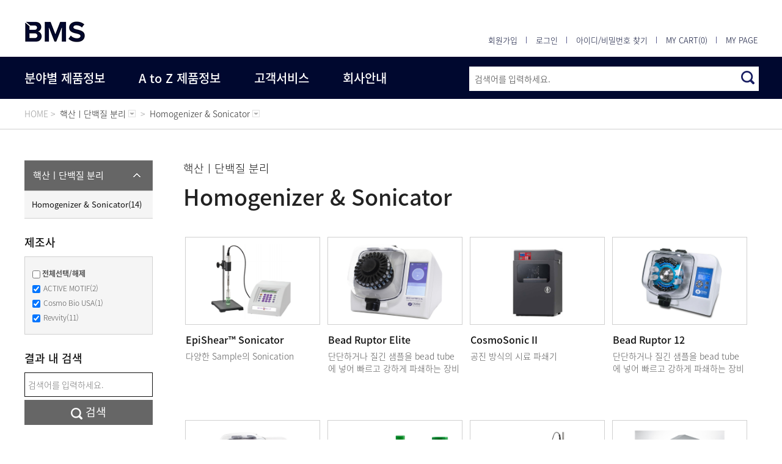

--- FILE ---
content_type: text/html; charset=utf-8
request_url: https://bms.kr/product/search_list.php?s_catg=80_07
body_size: 81467
content:


<!doctype html>
<html lang="ko">
<head>
<meta http-equiv="X-UA-Compatible" content="IE=edge" />
<meta name="viewport" content="width=device-width" />
<meta name="format-detection" content="telephone=02-3471-6500">
<meta charset="utf-8">
<meta property="og:url" content="https://bms.kr/" />
<meta property="og:title" content="비엠에스 | WE DELIVER SCIENCE"/>
<meta property="og:site_name" content="비엠에스 | WE DELIVER SCIENCE"/>
<meta property="og:type" content="website"/>
<meta property="og:image" content="/images/share.jpg"/>
<meta property="og:description" content="연구용기초장비 ㅣ 세포배양/분석 ㅣ Genetic Engineering ㅣ Genomics ㅣ PCR/qPCR/dPCR ㅣ 이미징장비 ㅣ 핵산/단백질 Purification ㅣ 자동화/대용량처리장치 ㅣ 진단검사/병리학 ㅣ 실험동물 ㅣ기타 "/>
<meta name="title" content="비엠에스 | WE DELIVER SCIENCE" />
<meta name="subject" content="비엠에스 | WE DELIVER SCIENCE">
<meta name="author" content="비엠에스 | WE DELIVER SCIENCE">
<meta name="publisher" content="BMS">
<meta name="description" content="비엠에스 | WE DELIVER SCIENCE">
<meta name="robots" content="index,follow" />
<meta name="keywords" content="비엠에스" />
<link rel="shortcut icon" href="/images/favicon.ico" type="image/x-icon">
<link rel="icon" href="/images/favicon.ico" type="image/x-icon">
<link rel="stylesheet" href="/common/css/font.css?v=20260131084733" type="text/css" />
<link rel="stylesheet" href="/common/css/basic.css?v=20260131084733" type="text/css" />
<link rel="stylesheet" href="/common/css/layout.css?v=20260131084733" type="text/css" />
<link rel="stylesheet" href="/common/css/sub.css?v=20260131084733" type="text/css" />

<script type="text/javascript" src='/common/js/jquery-1.9.1.min.js'></script>
<script type="text/javascript" src='/common/js/jquery.bxslider.min.js'></script>
<script type="text/javascript" src='/common/js/jquery.custom.js?v=20260131084733'></script>
<script type="text/javascript" src='/lib/js/jquery-form.min.js?v=20260131084733'></script>
<script type="text/javascript" src='/lib/js/common.v10.js?v=20260131084733'></script>
<script type="text/javascript" src='/lib/js/ajax.v10.js?v=20260131084733'></script>
<script type="text/javascript" src='/lib/js/global.v10.js?v=20260131084733'></script>
<script>

var ajax_sep='!@#@!';
</script>

<!--Start of Tawk.to Script-->
<!--
<script type="text/javascript">
var Tawk_API=Tawk_API||{}, Tawk_LoadStart=new Date();
(function(){
var s1=document.createElement("script"),s0=document.getElementsByTagName("script")[0];
s1.async=true;
s1.src='https://embed.tawk.to/5da9628b78ab74187a5a3ec4/default';
s1.charset='UTF-8';
s1.setAttribute('crossorigin','*');
s0.parentNode.insertBefore(s1,s0);
})();
</script> -->
<!--End of Tawk.to Script-->

<!--
<script>
var url = "https://bmskorea.co.kr:14013";
window.location.replace(url);
</script>

-->

<!-- Google Tag Manager (noscript) -->
<noscript><iframe src="https://www.googletagmanager.com/ns.html?id=GTM-NK3W5JVM"
height="0" width="0" style="display:none;visibility:hidden"></iframe></noscript>
<!-- End Google Tag Manager (noscript) -->


<!-- Google Tag Manager -->
<script>(function(w,d,s,l,i){w[l]=w[l]||[];w[l].push({'gtm.start':
new Date().getTime(),event:'gtm.js'});var f=d.getElementsByTagName(s)[0],
j=d.createElement(s),dl=l!='dataLayer'?'&l='+l:'';j.async=true;j.src=
'https://www.googletagmanager.com/gtm.js?id='+i+dl;f.parentNode.insertBefore(j,f);
})(window,document,'script','dataLayer','GTM-NK3W5JVM');</script>
<!-- End Google Tag Manager -->

<span itemscope="" itemtype="http://schema.org/Organization">
<link itemprop="url" href="https://www.bms.kr">
<a itemprop="sameAs" href="https://www.instagram.com/bms_korea/"></a>
<a itemprop="sameAs" href="https://blog.naver.com/bms_korea"></a>
<a itemprop="sameAs" href="https://post.naver.com/bms_lab"></a>
<a itemprop="sameAs" href="https://www.youtube.com/channel/UCrJNHTe5n2wAiXJ0lvnQzZw"></a>
<a itemprop="sameAs" href="https://www.linkedin.com/company/35662868"></a>
</span>





<title>비엠에스 | WE DELIVER SCIENCE</title>
</head>
<body>
<form id="frm_temp" name="frm_temp" method="get" action="/" style="height:auto;"></form><div id="ajaxPop" class="divFixed"></div>
<div class="overlay"></div>
<div class="overlay2"></div>
<div class="overlay3"></div>
<div class="grayback" onclick="tabletMenuOff();"></div>
<div id="wrap" class="sub">
<!-- header-->
<div id="header">
  <div class="headerWrap">
	<div class="top">
		<div class="tabletMenu"><a href="javascript:tabletMenuOn();"><img src="/images/common/menu_tablet_color.png" alt="테블릿/모바일 메뉴 열기" width="31" /></a></div>
		<h1><a href="https://www.bms.kr"><img src="../../images/common/logo2021_.png" alt="BMS"  /></a></h1>
		<div class="util">
			<ul>
								<li><a href="/member/join_step01.php">회원가입</a></li>
				<li><a href="/member/login.php">로그인</a></li>
				<li><a href="/member/findInfo.php">아이디/비밀번호 찾기</a></li>
 								<li><a href="/member/myCart.php">MY CART(0)</a></li>
				<li class="last"><a href="/member/requestList.php">MY PAGE</a></li>
			</ul>
		</div>
	</div>
	<div class="topmenu">
		<div class="utilTablet">
			<ul>
								<li class="join"><a href="/member/join_step01.php">회원가입</a></li>
				<li class="login"><a href="/member/login.php">로그인</a></li>
				<!--<li class="find"><a href="/member/findInfo.php">아이디/비밀번호 찾기</a></li>-->
								<li class="cart"><a href="/member/myCart.php">MY CART<span class="cartNum">0</span></a></li>
				<li class="mypage last"><a href="/member/requestList.php">MY PAGE</a></li>
			</ul>
			<a href="javascript:tabletMenuOff();" class="close">모바일/테블릿 메뉴 닫기</a>
		</div>

		<div class="inner">
			<ul class="navigation">
				<li class="on">
					<a href="javascript:;">분야별 제품정보</a>
					<div class="submenu submenu01">
						
<!-- 카테고리 목록 -->
<ul class="cateInfo"><li data-z="1" class="active"><a href="#none" data-link="ajax%5Eaction%5Eaction%[base64]%7Cs_cg1%3A10" class="lnk">연구용기초장비</a></li><li data-z="2"><a href="#none" data-link="ajax%5Eaction%5Eaction%[base64]%7Cs_cg1%3A20" class="lnk">세포배양ㅣ분석</a></li><li data-z="3"><a href="#none" data-link="ajax%5Eaction%5Eaction%[base64]%7Cs_cg1%3A30" class="lnk">Genetic Engineering</a></li><li data-z="4"><a href="#none" data-link="ajax%5Eaction%5Eaction%[base64]%7Cs_cg1%3A40" class="lnk">Genomics</a></li><li data-z="5"><a href="#none" data-link="ajax%5Eaction%5Eaction%[base64]%7Cs_cg1%3A50" class="lnk">PCRㅣqPCRㅣdPCR</a></li><li data-z="6"><a href="#none" data-link="ajax%5Eaction%5Eaction%[base64]%7Cs_cg1%3A60" class="lnk">이미징 장비</a></li><li data-z="7"><a href="#none" data-link="ajax%5Eaction%5Eaction%[base64]%7Cs_cg1%3A70" class="lnk">전기영동 장치</a></li><li data-z="8"><a href="#none" data-link="ajax%5Eaction%5Eaction%[base64]%7Cs_cg1%3A80" class="lnk">핵산ㅣ단백질 분리</a></li><li data-z="9"><a href="#none" data-link="ajax%5Eaction%5Eaction%[base64]%7Cs_cg1%3A90" class="lnk">자동화ㅣ대용량 처리 장비</a></li><li data-z="10"><a href="#none" data-link="ajax%5Eaction%5Eaction%[base64]%7Cs_cg1%3AA0" class="lnk">진단검사ㅣ병리학</a></li><li data-z="11"><a href="#none" data-link="ajax%5Eaction%5Eaction%[base64]%7Cs_cg1%3AB0" class="lnk">실험 동물</a></li><li data-z="12"><a href="#none" data-link="ajax%5Eaction%5Eaction%[base64]%7Cs_cg1%3AC0" class="lnk">STEMCELL</a></li><li data-z="13"><a href="#none" data-link="ajax%5Eaction%5Eaction%[base64]%7Cs_cg1%3AD0" class="lnk">Etc.</a></li></ul>
<div id="cg_top_desc" class="cg cg1">
<div class="left"><div class="leftHead"><div class="img"><a href="/product/search_list.php?s_catg=10"><img src="/data/category/20161124212242_8384529275836db9252a65.gif" alt="카테고리 이미지" width="234" height="141" onerror="imageError(this);"/></a></div>
<!-- Data -->
<div class="data"><a href="/product/search_list.php?s_catg=10"><dl><dt>연구용기초장비</dt><dd>비엠에스는 연구실 기초 장비부터 소모품까지, 연구실 셋팅에 기본이 되는 장비와 소모품을 국내 연구실에 공급하고 있습니다.<br />
또한 오랜 경험과 전문지식을 갖춘 제품 담당자의 Application지원과 철저한 사후관리를 지원합니다.</dd></dl></a></div><!-- Data -->
<!-- cateList -->
<div class="cateList"><ul class="floatL"><li><a href="/product/search_list.php?s_catg=10_01">Centrifuge</a></li><li><a href="/product/search_list.php?s_catg=10_02">Concentrator & Freeze Dryer</a></li><li><a href="/product/search_list.php?s_catg=10_03">Shaker & Mixer</a></li><li><a href="/product/search_list.php?s_catg=10_04">Deep Freezer</a></li><li><a href="/product/search_list.php?s_catg=10_06">Water Purification System</a></li><li><a href="/product/search_list.php?s_catg=10_07">Thermal Beads & Bath</a></li><li><a href="/product/search_list.php?s_catg=10_08">Autoclave</a></li><li><a href="/product/search_list.php?s_catg=10_09">Microplate Reader & Washer</a></li><li><a href="/product/search_list.php?s_catg=10_10">Vacuum Pump & Aspiration System</a></li><li><a href="/product/search_list.php?s_catg=10_12">Automatic Electronic Pipettor</a></li><li><a href="/product/search_list.php?s_catg=10_13">Manual Pipette</a></li><li><a href="/product/search_list.php?s_catg=10_14">pH Meter</a></li><li><a href="/product/search_list.php?s_catg=10_15">Spectrophotometer</a></li><li><a href="/product/search_list.php?s_catg=10_16">Controller Pipettor</a></li><li><a href="/product/search_list.php?s_catg=10_17">Microscopes</a></li><li><a href="/product/search_list.php?s_catg=10_18">실험실 기초 소모품</a></li><li><a href="/product/search_list.php?s_catg=10_19">Balances</a></li></ul></div><!-- cateList -->
</div><!-- leftHead -->
</div><!-- left -->
<!-- right --><div class="right"><a href="/product/antibody.php" target="_blank"><img src="/data/banner/2016/12/20170103091222_1003126777586aec6689045.gif" alt="상품배너" class="imgCatg1Banner" onerror="imageError(this);"/></a></div><!-- right -->
</div>					</div>
				</li>
				<li>
					<a href="javascript:;">A to Z 제품정보</a>
					<div class="submenu submenu02">
						
<ul class="atozInfo">
<li data-c="A" class="active"><a href="#">A</a></li><li data-c="B" ><a href="#">B</a></li><li data-c="C" ><a href="#">C</a></li><li data-c="D" ><a href="#">D</a></li><li data-c="E" ><a href="#">E</a></li><li data-c="F" ><a href="#">F</a></li><li data-c="G" ><a href="#">G</a></li><li data-c="H" ><a href="#">H</a></li><li data-c="I" ><a href="#">I</a></li><li data-c="" ><a href="#none" class="lgray">J</a></li><li data-c="K" ><a href="#">K</a></li><li data-c="L" ><a href="#">L</a></li><li data-c="N" ><a href="#">N</a></li><li data-c="M" ><a href="#">M</a></li><li data-c="O" ><a href="#">O</a></li><li data-c="P" ><a href="#">P</a></li><li data-c="Q" ><a href="#">Q</a></li><li data-c="R" ><a href="#">R</a></li><li data-c="S" ><a href="#">S</a></li><li data-c="T" ><a href="#">T</a></li><li data-c="U" ><a href="#">U</a></li><li data-c="V" ><a href="#">V</a></li><li data-c="W" ><a href="#">W</a></li><li data-c="X" ><a href="#">X</a></li><li data-c="Y" ><a href="#">Y</a></li><li data-c="Z" ><a href="#">Z</a></li></ul>
<!-- A -->
<div class="atoz atozA atoz1">
<div class="atozArea"><a href="/product/search_keyword.php?s_key=ACE2">ACE2</a><a href="/product/search_keyword.php?s_key=Acrylamide">Acrylamide</a><a href="/product/search_keyword.php?s_key=Activator">Activator</a><a href="/product/search_keyword.php?s_key=Active%20Motif">Active Motif</a><a href="/product/search_keyword.php?s_key=adhension">adhension</a><a href="/product/search_keyword.php?s_key=Adhesive%20Sealing%20Film">Adhesive Sealing Film</a><a href="/product/search_list.php?s_catg=90_11">Agar 배지 제조 & 분주 System</a><a href="/product/search_keyword.php?s_key=Agarose%20Bead">Agarose Bead</a><a href="/product/search_keyword.php?s_key=Airway%20Orgnaoid">Airway Orgnaoid</a><a href="/product/search_keyword.php?s_key=ALDEFLUOR%20Kit">ALDEFLUOR Kit</a><a href="/product/search_keyword.php?s_key=all%20in%20one">all in one</a><a href="/product/search_keyword.php?s_key=Allergen%20extract%20powder">Allergen extract powder</a><a href="/product/search_keyword.php?s_key=Alzheimer">Alzheimer</a><a href="/product/search_keyword.php?s_key=Amp2Seq">Amp2Seq</a><a href="/product/search_keyword.php?s_key=Amplification%20Plastics">Amplification Plastics</a><a href="/product/search_keyword.php?s_key=Amplification%20Reagents">Amplification Reagents</a><a href="/product/search_keyword.php?s_key=anaspec">anaspec</a><a href="/product/search_keyword.php?s_key=Animal%20origin-free">Animal origin-free</a><a href="/product/search_keyword.php?s_key=Anti-Adherence%20Rinsing%20Solution">Anti-Adherence Rinsing Solution</a><a href="/product/search_keyword.php?s_key=anti-sense%20oligonucleotide">anti-sense oligonucleotide</a><a href="/product/search_keyword.php?s_key=Antibody">Antibody</a><a href="/product/search_list.php?s_catg=D0_14">Antibody</a><a href="/product/search_keyword.php?s_key=Antibody%20cocktail">Antibody cocktail</a><a href="/product/search_list.php?s_catg=D0_13">Antibody 커스텀 서비스</a><a href="/product/search_keyword.php?s_key=Apoptosis">Apoptosis</a><a href="/product/search_keyword.php?s_key=ARA">ARA</a><a href="/product/search_keyword.php?s_key=ASO%20antibody">ASO antibody</a><a href="/product/search_list.php?s_catg=D0_06">Assay Kit</a><a href="/product/search_keyword.php?s_key=Assay%20Kit">Assay Kit</a><a href="/product/search_keyword.php?s_key=Assay%20Kits">Assay Kits</a><a href="/product/search_keyword.php?s_key=ATAC">ATAC</a><a href="/product/search_keyword.php?s_key=ATAC-Seq">ATAC-Seq</a><a href="/product/search_list.php?s_catg=10_08">Autoclave</a><a href="/product/search_keyword.php?s_key=Automated">Automated</a><a href="/product/search_list.php?s_catg=10_12">Automatic Electronic Pipettor</a></div>
</div><!-- A -->
<!-- B -->
<div class="atoz atozB">
<div class="atozArea"><a href="/product/search_keyword.php?s_key=B-amyloid">B-amyloid</a><a href="/product/search_list.php?s_catg=10_19">Balances</a><a href="/product/search_keyword.php?s_key=barcode">barcode</a><a href="/product/search_list.php?s_catg=90_07">Barcode System</a><a href="/product/search_keyword.php?s_key=BHQ">BHQ</a><a href="/product/search_keyword.php?s_key=biorad">biorad</a><a href="/product/search_keyword.php?s_key=Biotherapeutic%20antibodies">Biotherapeutic antibodies</a><a href="/product/search_keyword.php?s_key=BLI">BLI</a><a href="/product/search_keyword.php?s_key=Blocking">Blocking</a><a href="/product/search_keyword.php?s_key=Blood%20Vessel">Blood Vessel</a><a href="/product/search_keyword.php?s_key=Blotting">Blotting</a><a href="/product/search_keyword.php?s_key=Blotting%20Apparatus">Blotting Apparatus</a><a href="/product/search_keyword.php?s_key=Blotting%20Reagents">Blotting Reagents</a><a href="/product/search_list.php?s_catg=70_06">Blotting 장치ㅣ시약 </a><a href="/product/search_keyword.php?s_key=BrainPhys">BrainPhys</a><a href="/product/search_keyword.php?s_key=Bst">Bst</a><a href="/product/search_keyword.php?s_key=Buffer">Buffer</a><a href="/product/search_keyword.php?s_key=Bulk%20reagent%20dispenser">Bulk reagent dispenser</a></div>
</div><!-- B -->
<!-- C -->
<div class="atoz atozC">
<div class="atozArea"><a href="/product/search_keyword.php?s_key=Cage">Cage</a><a href="/product/search_keyword.php?s_key=Cancer">Cancer</a><a href="/product/search_keyword.php?s_key=Capper">Capper</a><a href="/product/search_keyword.php?s_key=Cardiovascular">Cardiovascular</a><a href="/product/search_keyword.php?s_key=Cas9%20stable%20Cell%20line">Cas9 stable Cell line</a><a href="/product/search_keyword.php?s_key=cDNA">cDNA</a><a href="/product/search_list.php?s_catg=50_02">cDNA Synthesis Kit</a><a href="/product/search_keyword.php?s_key=Cell">Cell</a><a href="/product/search_list.php?s_catg=20_06">Cell Analyzer</a><a href="/product/search_list.php?s_catg=20_01">Cell Counter</a><a href="/product/search_keyword.php?s_key=cell%20cultivation">cell cultivation</a><a href="/product/search_list.php?s_catg=C0_01">Cell Culture Media and Supplement</a><a href="/product/search_list.php?s_catg=C0_02">Cell Dyes and Detection Assay Kits</a><a href="/product/search_keyword.php?s_key=Cell%20Free%20DNA">Cell Free DNA</a><a href="/product/search_list.php?s_catg=C0_08">Cell Isolation Products</a><a href="/product/search_keyword.php?s_key=Cell%20Lysis">Cell Lysis</a><a href="/product/search_list.php?s_catg=C0_06">Cell Storage Media</a><a href="/product/search_keyword.php?s_key=cellanalyzer">cellanalyzer</a><a href="/product/search_keyword.php?s_key=cellfusion">cellfusion</a><a href="/product/search_keyword.php?s_key=CellTrics">CellTrics</a><a href="/product/search_list.php?s_catg=10_01">Centrifuge</a><a href="/product/search_keyword.php?s_key=cfDNA%20Isolation%20kit">cfDNA Isolation kit</a><a href="/product/search_keyword.php?s_key=CFX%20Duet">CFX Duet</a><a href="/product/search_keyword.php?s_key=CFX%20Maestro%20Software">CFX Maestro Software</a><a href="/product/search_keyword.php?s_key=CFX%20Opus%20Real-time%20PCR%20Systems">CFX Opus Real-time PCR Systems</a><a href="/product/search_keyword.php?s_key=Characterization%20kit">Characterization kit</a><a href="/product/search_keyword.php?s_key=Chemi%20Doc">Chemi Doc</a><a href="/product/search_list.php?s_catg=60_04">Chemiluminescence Imaging System</a><a href="/product/search_keyword.php?s_key=ChIP">ChIP</a><a href="/product/search_list.php?s_catg=20_12">ChIP 실험 장비 ㅣ 시약</a><a href="/product/search_keyword.php?s_key=CHO">CHO</a><a href="/product/search_keyword.php?s_key=CHO%20배양%20Supplement">CHO 배양 Supplement</a><a href="/product/search_list.php?s_catg=40_12">Clean-up and size selection bead</a><a href="/product/search_keyword.php?s_key=clonacell">clonacell</a><a href="/product/search_list.php?s_catg=30_09">Cloning Kit</a><a href="/product/search_keyword.php?s_key=CO2%20INCUABOTR">CO2 INCUABOTR</a><a href="/product/search_keyword.php?s_key=Cod-UNG">Cod-UNG</a><a href="/product/search_keyword.php?s_key=column">column</a><a href="/product/search_keyword.php?s_key=Competent%20Cell">Competent Cell</a><a href="/product/search_list.php?s_catg=30_12">Competent Cell</a><a href="/product/search_keyword.php?s_key=Competent%20E.%20coli">Competent E. coli</a><a href="/product/search_keyword.php?s_key=Concentration">Concentration</a><a href="/product/search_list.php?s_catg=10_02">Concentrator & Freeze Dryer</a><a href="/product/search_list.php?s_catg=80_10">Consumables</a><a href="/product/search_list.php?s_catg=10_16">Controller Pipettor</a><a href="/product/search_list.php?s_catg=50_01">Conventional PCR</a><a href="/product/search_keyword.php?s_key=Cover%20Slides">Cover Slides</a><a href="/product/search_keyword.php?s_key=COVID-19">COVID-19</a><a href="/product/search_keyword.php?s_key=COVID19">COVID19</a><a href="/product/search_list.php?s_catg=30_16">CRISPR Screening Service</a><a href="/product/search_keyword.php?s_key=Cryo%20Tubes">Cryo Tubes</a><a href="/product/search_list.php?s_catg=20_15">Cryogenic Product</a><a href="/product/search_keyword.php?s_key=CryoStor">CryoStor</a><a href="/product/search_keyword.php?s_key=Crystallization%20Screens">Crystallization Screens</a><a href="/product/search_list.php?s_catg=D0_12">Crystallography 관련 소모품</a><a href="/product/search_list.php?s_catg=D0_11">Crystallography 전용 시약</a><a href="/product/search_list.php?s_catg=C0_15">Culture and General Supplies</a><a href="/product/search_list.php?s_catg=20_13">Culture Plasticware</a><a href="/product/search_keyword.php?s_key=Cultureware">Cultureware</a><a href="/product/search_keyword.php?s_key=CUT&Tag">CUT&Tag</a><a href="/product/search_keyword.php?s_key=Cuvette">Cuvette</a></div>
</div><!-- C -->
<!-- D -->
<div class="atoz atozD">
<div class="atozArea"><a href="/product/search_list.php?s_catg=B0_01">DBL 생산동물</a><a href="/product/search_keyword.php?s_key=dCas9-VPR%20stable%20Cell%20line">dCas9-VPR stable Cell line</a><a href="/product/search_keyword.php?s_key=ddPCR">ddPCR</a><a href="/product/search_keyword.php?s_key=Decontamination%20kit">Decontamination kit</a><a href="/product/search_list.php?s_catg=10_04">Deep Freezer</a><a href="/product/search_list.php?s_catg=60_02">Densitometer </a><a href="/product/search_list.php?s_catg=C0_09">Density Gradient Media</a><a href="/product/search_keyword.php?s_key=Density%20gradient%20medium">Density gradient medium</a><a href="/product/search_keyword.php?s_key=Desalting%20tools">Desalting tools</a><a href="/product/search_keyword.php?s_key=Diabetes">Diabetes</a><a href="/product/search_keyword.php?s_key=Diafiltration">Diafiltration</a><a href="/product/search_keyword.php?s_key=Differentiation%20Kit">Differentiation Kit</a><a href="/product/search_list.php?s_catg=40_09">Digital droplet single cell isolator</a><a href="/product/search_keyword.php?s_key=Digital%20Microscope">Digital Microscope</a><a href="/product/search_list.php?s_catg=50_10">Digital PCR</a><a href="/product/search_keyword.php?s_key=Digital%20PCR">Digital PCR</a><a href="/product/search_list.php?s_catg=B0_02">Disease Model</a><a href="/product/search_keyword.php?s_key=Dispenser">Dispenser</a><a href="/product/search_keyword.php?s_key=Dispenser%20Stacker">Dispenser Stacker</a><a href="/product/search_keyword.php?s_key=DMi8">DMi8</a><a href="/product/search_keyword.php?s_key=DNA">DNA</a><a href="/product/search_keyword.php?s_key=DNA%20Extraction">DNA Extraction</a><a href="/product/search_keyword.php?s_key=DNA%20ladder">DNA ladder</a><a href="/product/search_keyword.php?s_key=DNA%20ligase">DNA ligase</a><a href="/product/search_keyword.php?s_key=DNA%20methylation">DNA methylation</a><a href="/product/search_list.php?s_catg=50_15">DNA Oligo production</a><a href="/product/search_keyword.php?s_key=DNA%20Polymerase">DNA Polymerase</a><a href="/product/search_keyword.php?s_key=DNA%20prep%20kit">DNA prep kit</a><a href="/product/search_keyword.php?s_key=DNA%20Purification">DNA Purification</a><a href="/product/search_list.php?s_catg=80_08">DNA Purification Kit</a><a href="/product/search_keyword.php?s_key=DNA%20전기영동">DNA 전기영동</a><a href="/product/search_keyword.php?s_key=DNA/RNA%20purification">DNA/RNA purification</a><a href="/product/search_list.php?s_catg=70_02">DNAㅣRNA 전기영동 시약ㅣ소모품 </a><a href="/product/search_list.php?s_catg=70_01">DNAㅣRNA 전기영동 장치 </a></div>
</div><!-- D -->
<!-- E -->
<div class="atoz atozE">
<div class="atozArea"><a href="/product/search_keyword.php?s_key=EasySep">EasySep</a><a href="/product/search_keyword.php?s_key=ecfg21">ecfg21</a><a href="/product/search_keyword.php?s_key=Electrocompetent%20E.%20coli">Electrocompetent E. coli</a><a href="/product/search_keyword.php?s_key=Electronic%20pipette">Electronic pipette</a><a href="/product/search_keyword.php?s_key=Electrophoresis">Electrophoresis</a><a href="/product/search_keyword.php?s_key=ELISA">ELISA</a><a href="/product/search_keyword.php?s_key=ELISA%20Reagents">ELISA Reagents</a><a href="/product/search_keyword.php?s_key=Embroid%20bodies">Embroid bodies</a><a href="/product/search_keyword.php?s_key=Enzyme">Enzyme</a><a href="/product/search_keyword.php?s_key=epigenetics">epigenetics</a><a href="/product/search_list.php?s_catg=20_17">Epigenetics Custom Service</a><a href="/product/search_list.php?s_catg=D0_05">Epitope mapping 서비스</a><a href="/product/search_list.php?s_catg=D0">Etc.</a><a href="/product/search_keyword.php?s_key=Exo-Flow">Exo-Flow</a><a href="/product/search_keyword.php?s_key=exocet">exocet</a><a href="/product/search_keyword.php?s_key=ExoQuick">ExoQuick</a><a href="/product/search_keyword.php?s_key=ExoQuick%20TC">ExoQuick TC</a><a href="/product/search_keyword.php?s_key=EXOSOME">EXOSOME</a><a href="/product/search_keyword.php?s_key=exosome%20proteomics">exosome proteomics</a><a href="/product/search_keyword.php?s_key=exosome%20분리">exosome 분리</a><a href="/product/search_keyword.php?s_key=extraction">extraction</a></div>
</div><!-- E -->
<!-- F -->
<div class="atoz atozF">
<div class="atozArea"><a href="/product/search_keyword.php?s_key=Feed">Feed</a><a href="/product/search_keyword.php?s_key=Feeder-free">Feeder-free</a><a href="/product/search_keyword.php?s_key=fermentor">fermentor</a><a href="/product/search_keyword.php?s_key=FFPE">FFPE</a><a href="/product/search_keyword.php?s_key=Filter">Filter</a><a href="/product/search_keyword.php?s_key=filtration">filtration</a><a href="/product/search_keyword.php?s_key=Flow%20Cytometery">Flow Cytometery</a><a href="/product/search_list.php?s_catg=20_02">Flow Cytometry & Image Cytometry</a><a href="/product/search_keyword.php?s_key=Fluorescent%20Cell%20Imager">Fluorescent Cell Imager</a><a href="/product/search_list.php?s_catg=D0_10">Fluorescent Dyes</a><a href="/product/search_keyword.php?s_key=Food%20Allergen%20Screening%20ELISA%20Kit">Food Allergen Screening ELISA Kit</a><a href="/product/search_keyword.php?s_key=FPLC">FPLC</a></div>
</div><!-- F -->
<!-- G -->
<div class="atoz atozG">
<div class="atozArea"><a href="/product/search_keyword.php?s_key=gDNA%20removal%20Kit">gDNA removal Kit</a><a href="/product/search_keyword.php?s_key=Gel%20Documentation%20System">Gel Documentation System</a><a href="/product/search_list.php?s_catg=60_03">Gel Documentation System </a><a href="/product/search_keyword.php?s_key=Gel%20Dryers">Gel Dryers</a><a href="/product/search_list.php?s_catg=70_10">Gel Drying System </a><a href="/product/search_keyword.php?s_key=gel%20imaging%20system">gel imaging system</a><a href="/product/search_keyword.php?s_key=Gel%20Prep">Gel Prep</a><a href="/product/search_keyword.php?s_key=Gels">Gels</a><a href="/product/search_keyword.php?s_key=gene%20editing">gene editing</a><a href="/product/search_keyword.php?s_key=GENE%20TRANSFER">GENE TRANSFER</a><a href="/product/search_list.php?s_catg=30_01">Gene Transfer System </a><a href="/product/search_keyword.php?s_key=GenePulser">GenePulser</a><a href="/product/search_list.php?s_catg=30">Genetic Engineering</a><a href="/product/search_list.php?s_catg=C0_11">Genome Editing and Molecular Tools</a><a href="/product/search_keyword.php?s_key=Genomic%20DNA">Genomic DNA</a><a href="/product/search_list.php?s_catg=80_02">Genomic DNA Purification Kit</a><a href="/product/search_list.php?s_catg=40">Genomics</a><a href="/product/search_keyword.php?s_key=GPX">GPX</a><a href="/product/search_keyword.php?s_key=GripTip">GripTip</a><a href="/product/search_keyword.php?s_key=GTPase">GTPase</a></div>
</div><!-- G -->
<!-- H -->
<div class="atoz atozH">
<div class="atozArea"><a href="/product/search_keyword.php?s_key=Heat%20Sealer">Heat Sealer</a><a href="/product/search_keyword.php?s_key=Heating%20Magnetic%20Stirrer">Heating Magnetic Stirrer</a><a href="/product/search_keyword.php?s_key=Hematology%20Analyzer">Hematology Analyzer</a><a href="/product/search_keyword.php?s_key=hepatic%20organoid">hepatic organoid</a><a href="/product/search_keyword.php?s_key=His-tag">His-tag</a><a href="/product/search_keyword.php?s_key=Histone">Histone</a><a href="/product/search_keyword.php?s_key=histone%20modification">histone modification</a><a href="/product/search_keyword.php?s_key=HL-dsDNase">HL-dsDNase</a><a href="/product/search_keyword.php?s_key=homogenizer">homogenizer</a><a href="/product/search_list.php?s_catg=80_07">Homogenizer & Sonicator</a><a href="/product/search_keyword.php?s_key=horomones">horomones</a><a href="/product/search_keyword.php?s_key=Hot%20Start">Hot Start</a><a href="/product/search_list.php?s_catg=80_12">HPLC</a><a href="/product/search_keyword.php?s_key=hPSC">hPSC</a><a href="/product/search_keyword.php?s_key=hPSC%20scale-up용%20bioreactor">hPSC scale-up용 bioreactor</a><a href="/product/search_keyword.php?s_key=hPSC%20scale-up용%20배양%20배지">hPSC scale-up용 배양 배지</a><a href="/product/search_keyword.php?s_key=Human">Human</a><a href="/product/search_keyword.php?s_key=human%20dorsal%20forebrain%20organoid">human dorsal forebrain organoid</a><a href="/product/search_keyword.php?s_key=human%20gastric%20organoid">human gastric organoid</a><a href="/product/search_keyword.php?s_key=Human%20NK%20cell">Human NK cell</a><a href="/product/search_keyword.php?s_key=Hybridization%20Chain%20Reaction">Hybridization Chain Reaction</a></div>
</div><!-- H -->
<!-- I -->
<div class="atoz atozI">
<div class="atozArea"><a href="/product/search_keyword.php?s_key=i-MyRUN%20II">i-MyRUN II</a><a href="/product/search_keyword.php?s_key=IEF">IEF</a><a href="/product/search_keyword.php?s_key=IHC">IHC</a><a href="/product/search_keyword.php?s_key=Image%20Cytometry">Image Cytometry</a><a href="/product/search_keyword.php?s_key=Imaging%20System">Imaging System</a><a href="/product/search_keyword.php?s_key=Immuno">Immuno</a><a href="/product/search_keyword.php?s_key=immunology">immunology</a><a href="/product/search_keyword.php?s_key=In%20Situ%20Hybridization">In Situ Hybridization</a><a href="/product/search_list.php?s_catg=30_15">In Vitro Transcription Kit</a><a href="/product/search_keyword.php?s_key=In%20Vitro%20Transcription%20Kit">In Vitro Transcription Kit</a><a href="/product/search_keyword.php?s_key=In%20vivo%20models">In vivo models</a><a href="/product/search_list.php?s_catg=20_04">Incubator</a><a href="/product/search_keyword.php?s_key=INDEL">INDEL</a><a href="/product/search_keyword.php?s_key=Inoculation">Inoculation</a><a href="/product/search_list.php?s_catg=C0_07">Instrument and Software</a><a href="/product/search_keyword.php?s_key=IntelliQube%20System">IntelliQube System</a><a href="/product/search_keyword.php?s_key=Interactome%20profiling">Interactome profiling</a><a href="/product/search_keyword.php?s_key=iPSC%20reprogramming%20kit">iPSC reprogramming kit</a><a href="/product/search_list.php?s_catg=20_18">iPSC-derived cell</a><a href="/product/search_keyword.php?s_key=ISH">ISH</a><a href="/product/search_keyword.php?s_key=isolation%20kit">isolation kit</a></div>
</div><!-- I -->
<!-- J -->
<div class="atoz atozJ">
<div class="atozArea"><a href="#none">N/A</a></div>
</div><!-- J -->
<!-- K -->
<div class="atoz atozK">
<div class="atozArea"><a href="/product/search_keyword.php?s_key=keratinocyte">keratinocyte</a><a href="/product/search_keyword.php?s_key=Kinetics">Kinetics</a><a href="/product/search_keyword.php?s_key=klenow%20DNA%20polymerase">klenow DNA polymerase</a><a href="/product/search_list.php?s_catg=30_14">Knock-In/Out Service</a></div>
</div><!-- K -->
<!-- L -->
<div class="atoz atozL">
<div class="atozArea"><a href="/product/search_list.php?s_catg=90_10">Lab Automation System</a><a href="/product/search_list.php?s_catg=90_09">Label-free Biomolecular Interaction Analysis</a><a href="/product/search_list.php?s_catg=C0_10">Laboratory Equipment</a><a href="/product/search_keyword.php?s_key=Laboratory%20Fermentor">Laboratory Fermentor</a><a href="/product/search_keyword.php?s_key=Laboratory%20freeze%20dryer">Laboratory freeze dryer</a><a href="/product/search_keyword.php?s_key=LAMP">LAMP</a><a href="/product/search_keyword.php?s_key=LAS">LAS</a><a href="/product/search_keyword.php?s_key=Lentivirus">Lentivirus</a><a href="/product/search_keyword.php?s_key=library">library</a><a href="/product/search_keyword.php?s_key=Ligase">Ligase</a><a href="/product/search_keyword.php?s_key=ligation">ligation</a><a href="/product/search_list.php?s_catg=30_10">Ligation Kit </a><a href="/product/search_list.php?s_catg=90_01">Liquid Handling System</a><a href="/product/search_keyword.php?s_key=Lung%20Organoid">Lung Organoid</a><a href="/product/search_keyword.php?s_key=Lymphoprep">Lymphoprep</a><a href="/product/search_keyword.php?s_key=Lyomicron">Lyomicron</a></div>
</div><!-- L -->
<!-- N -->
<div class="atoz atozN">
<div class="atozArea"><a href="/product/search_keyword.php?s_key=nanodrop">nanodrop</a><a href="/product/search_keyword.php?s_key=Nanoparticle%20Tracking%20Analysis">Nanoparticle Tracking Analysis</a><a href="/product/search_keyword.php?s_key=nanophotometer">nanophotometer</a><a href="/product/search_keyword.php?s_key=nepagene">nepagene</a><a href="/product/search_keyword.php?s_key=Neural%20Organoid">Neural Organoid</a><a href="/product/search_keyword.php?s_key=Neuroscience">Neuroscience</a><a href="/product/search_keyword.php?s_key=Neutralization%20Assay">Neutralization Assay</a><a href="/product/search_keyword.php?s_key=Next%20Generation%20Sequencing">Next Generation Sequencing</a><a href="/product/search_keyword.php?s_key=NGS">NGS</a><a href="/product/search_list.php?s_catg=40_02">NGS Data Analysis</a><a href="/product/search_list.php?s_catg=40_04">NGS Library Prep System</a><a href="/product/search_list.php?s_catg=50_14">NGS Library Quantification Kit</a><a href="/product/search_keyword.php?s_key=Ni-TED%20Resin">Ni-TED Resin</a><a href="/product/search_keyword.php?s_key=NK%20Cell">NK Cell</a><a href="/product/search_keyword.php?s_key=nta">nta</a><a href="/product/search_keyword.php?s_key=Nuclear%20Extract%20Kit">Nuclear Extract Kit</a><a href="/product/search_keyword.php?s_key=Nuclease">Nuclease</a><a href="/product/search_keyword.php?s_key=Nucleic%20Acid%20Electrophoresis">Nucleic Acid Electrophoresis</a><a href="/product/search_keyword.php?s_key=Nucleic%20Acid%20Purification">Nucleic Acid Purification</a><a href="/product/search_list.php?s_catg=90_04">Nucleic Acid Purification System </a><a href="/product/search_keyword.php?s_key=NucleoBond%20Xtra%20Midi/Maxi%20Kit">NucleoBond Xtra Midi/Maxi Kit</a><a href="/product/search_keyword.php?s_key=NucleoSpin">NucleoSpin</a><a href="/product/search_keyword.php?s_key=NucleoSpin%20Plasma%20XS">NucleoSpin Plasma XS</a><a href="/product/search_keyword.php?s_key=NucleoSpin%20RNA%20Plus%20XS">NucleoSpin RNA Plus XS</a><a href="/product/search_keyword.php?s_key=NucleoZOL">NucleoZOL</a></div>
</div><!-- N -->
<!-- M -->
<div class="atoz atozM">
<div class="atozArea"><a href="/product/search_keyword.php?s_key=magnetic%20bead">magnetic bead</a><a href="/product/search_keyword.php?s_key=Magnetic%20Stirrer">Magnetic Stirrer</a><a href="/product/search_keyword.php?s_key=maintenance%20medium">maintenance medium</a><a href="/product/search_list.php?s_catg=10_13">Manual Pipette</a><a href="/product/search_keyword.php?s_key=Marker">Marker</a><a href="/product/search_keyword.php?s_key=master%20mix">master mix</a><a href="/product/search_list.php?s_catg=C0_04">Matrices and Substrates</a><a href="/product/search_keyword.php?s_key=Medium">Medium</a><a href="/product/search_keyword.php?s_key=Membrane">Membrane</a><a href="/product/search_keyword.php?s_key=MGISP-100">MGISP-100</a><a href="/product/search_keyword.php?s_key=MGISP-960">MGISP-960</a><a href="/product/search_list.php?s_catg=40_05">Microarray System </a><a href="/product/search_list.php?s_catg=40_06">Microarray 및 NGS Data 분석 System</a><a href="/product/search_list.php?s_catg=10_09">Microplate Reader & Washer </a><a href="/product/search_list.php?s_catg=20_11">MicroRNAㅣExosome 연구 시약 </a><a href="/product/search_keyword.php?s_key=Microscope">Microscope</a><a href="/product/search_list.php?s_catg=10_17">Microscopes</a><a href="/product/search_keyword.php?s_key=Microwellplate">Microwellplate</a><a href="/product/search_keyword.php?s_key=MN">MN</a><a href="/product/search_keyword.php?s_key=Monocyte">Monocyte</a><a href="/product/search_keyword.php?s_key=Mouse">Mouse</a><a href="/product/search_keyword.php?s_key=Mouse%20Intestinal%20Organoid">Mouse Intestinal Organoid</a><a href="/product/search_keyword.php?s_key=Mouse%20Liver%20Organoid">Mouse Liver Organoid</a><a href="/product/search_keyword.php?s_key=mRNA%20Library%20prep">mRNA Library prep</a><a href="/product/search_keyword.php?s_key=MSC%20분화%20배지">MSC 분화 배지</a><a href="/product/search_keyword.php?s_key=mTeSR™%20Plus">mTeSR™ Plus</a><a href="/product/search_keyword.php?s_key=mTeSR™1">mTeSR™1</a><a href="/product/search_keyword.php?s_key=Multi%20Position">Multi Position</a><a href="/product/search_keyword.php?s_key=Multiple%20Sclerosis">Multiple Sclerosis</a><a href="/product/search_keyword.php?s_key=Multiplex">Multiplex</a><a href="/product/search_list.php?s_catg=90_05">Multiplex Interaction Analysis System </a><a href="/product/search_list.php?s_catg=60_05">Multiplexed Tissue Imaging System</a><a href="/product/search_keyword.php?s_key=Multiplexed%20Tissue%20Imaging%20System">Multiplexed Tissue Imaging System</a><a href="/product/search_list.php?s_catg=30_13">Mutagenesis Kit</a><a href="/product/search_keyword.php?s_key=Myelin">Myelin</a></div>
</div><!-- M -->
<!-- O -->
<div class="atoz atozO">
<div class="atozArea"><a href="/product/search_keyword.php?s_key=oKtopure">oKtopure</a><a href="/product/search_keyword.php?s_key=Oligodendrocyte">Oligodendrocyte</a><a href="/product/search_keyword.php?s_key=Oncotype%20DX">Oncotype DX</a><a href="/product/search_keyword.php?s_key=OPTIKA">OPTIKA</a><a href="/product/search_keyword.php?s_key=Organoid">Organoid</a><a href="/product/search_keyword.php?s_key=Organoid%20Differentiation">Organoid Differentiation</a></div>
</div><!-- O -->
<!-- P -->
<div class="atoz atozP">
<div class="atozArea"><a href="/product/search_keyword.php?s_key=Pall">Pall</a><a href="/product/search_keyword.php?s_key=Parkinson’s%20disease">Parkinson’s disease</a><a href="/product/search_keyword.php?s_key=PBMC">PBMC</a><a href="/product/search_keyword.php?s_key=PCR">PCR</a><a href="/product/search_keyword.php?s_key=PCR%20Adhesive%20Sealing%20Film">PCR Adhesive Sealing Film</a><a href="/product/search_keyword.php?s_key=PCR%20Amplification">PCR Amplification</a><a href="/product/search_list.php?s_catg=50_04">PCR Clean-Up Kit</a><a href="/product/search_list.php?s_catg=50_12">PCR Consumable</a><a href="/product/search_keyword.php?s_key=PCR%20Enzyme">PCR Enzyme</a><a href="/product/search_list.php?s_catg=50_03">PCR Enzyme</a><a href="/product/search_keyword.php?s_key=PCR%20Master%20Mix">PCR Master Mix</a><a href="/product/search_list.php?s_catg=50_13">PCR Plasticware</a><a href="/product/search_list.php?s_catg=50_09">PCR Plate Sealer</a><a href="/product/search_list.php?s_catg=50_06">PCR primer</a><a href="/product/search_list.php?s_catg=50">PCRㅣqPCRㅣdPCR</a><a href="/product/search_list.php?s_catg=D0_03">Peptide</a><a href="/product/search_keyword.php?s_key=peptide">peptide</a><a href="/product/search_keyword.php?s_key=peptides">peptides</a><a href="/product/search_list.php?s_catg=10_14">pH Meter</a><a href="/product/search_keyword.php?s_key=Pipetting">Pipetting</a><a href="/product/search_keyword.php?s_key=Plant%20DNA">Plant DNA</a><a href="/product/search_keyword.php?s_key=Plasmid">Plasmid</a><a href="/product/search_keyword.php?s_key=plasmid%20DNA%20purification">plasmid DNA purification</a><a href="/product/search_list.php?s_catg=80_01">Plasmid DNA Purification Kit</a><a href="/product/search_keyword.php?s_key=Plates">Plates</a><a href="/product/search_keyword.php?s_key=Polymerase">Polymerase</a><a href="/product/search_keyword.php?s_key=Polynucleotide%20Kinase">Polynucleotide Kinase</a><a href="/product/search_list.php?s_catg=70_07">Power Supply </a><a href="/product/search_keyword.php?s_key=Power%20Supply">Power Supply</a><a href="/product/search_keyword.php?s_key=PrecisionAb">PrecisionAb</a><a href="/product/search_list.php?s_catg=C0_14">Primary and Cultured Cells</a><a href="/product/search_list.php?s_catg=20_08">Primary Cell & Cell Line</a><a href="/product/search_keyword.php?s_key=Primary%20human%20keratinocyte">Primary human keratinocyte</a><a href="/product/search_keyword.php?s_key=Primer">Primer</a><a href="/product/search_keyword.php?s_key=Protease">Protease</a><a href="/product/search_keyword.php?s_key=Protein">Protein</a><a href="/product/search_list.php?s_catg=D0_04">Protein</a><a href="/product/search_list.php?s_catg=80_05">Protein  Purification Kit</a><a href="/product/search_list.php?s_catg=30_04">Protein Delivery Reagent </a><a href="/product/search_keyword.php?s_key=Protein%20Electrophoresis">Protein Electrophoresis</a><a href="/product/search_keyword.php?s_key=protein%20purification">protein purification</a><a href="/product/search_list.php?s_catg=90_15">Protein Sequencer</a><a href="/product/search_keyword.php?s_key=Protein%20Standards">Protein Standards</a><a href="/product/search_list.php?s_catg=90_14">Protein/Nanoparticle analysis system</a><a href="/product/search_list.php?s_catg=70_03">Pulsed-Field 전기영동 장치 </a><a href="/product/search_keyword.php?s_key=purification">purification</a><a href="/product/search_keyword.php?s_key=purification%20kit">purification kit</a></div>
</div><!-- P -->
<!-- Q -->
<div class="atoz atozQ">
<div class="atozArea"><a href="/product/search_keyword.php?s_key=qPCR">qPCR</a><a href="/product/search_keyword.php?s_key=qPCR%20Adhesive%20Sealing%20Film">qPCR Adhesive Sealing Film</a><a href="/product/search_keyword.php?s_key=Quality%20control">Quality control</a></div>
</div><!-- Q -->
<!-- R -->
<div class="atoz atozR">
<div class="atozArea"><a href="/product/search_list.php?s_catg=90_90_08">Rare Cell Isolation</a><a href="/product/search_keyword.php?s_key=Ras">Ras</a><a href="/product/search_keyword.php?s_key=Rat">Rat</a><a href="/product/search_keyword.php?s_key=reader">reader</a><a href="/product/search_list.php?s_catg=A0_10">Reagents</a><a href="/product/search_keyword.php?s_key=Real%20time%20PCR">Real time PCR</a><a href="/product/search_keyword.php?s_key=Real-time">Real-time</a><a href="/product/search_keyword.php?s_key=Real-Time%20PCR">Real-Time PCR</a><a href="/product/search_list.php?s_catg=50_07">Real-time PCR Master Mix</a><a href="/product/search_keyword.php?s_key=Real-time%20PCR%20reagent">Real-time PCR reagent</a><a href="/product/search_list.php?s_catg=50_05">Real-time PCR System </a><a href="/product/search_keyword.php?s_key=recombinant%20protein">recombinant protein</a><a href="/product/search_keyword.php?s_key=Reference%20Standard">Reference Standard</a><a href="/product/search_list.php?s_catg=D0_09">Refractometer</a><a href="/product/search_keyword.php?s_key=Refractometer">Refractometer</a><a href="/product/search_keyword.php?s_key=Repair%20kit">Repair kit</a><a href="/product/search_keyword.php?s_key=Repseq+">Repseq+</a><a href="/product/search_keyword.php?s_key=Resin">Resin</a><a href="/product/search_list.php?s_catg=30_11">Resteriction Enzyme</a><a href="/product/search_keyword.php?s_key=Reverse%20Transcriptase">Reverse Transcriptase</a><a href="/product/search_keyword.php?s_key=ReverTra%20Ace">ReverTra Ace</a><a href="/product/search_keyword.php?s_key=RNA">RNA</a><a href="/product/search_keyword.php?s_key=RNA%20Extraction">RNA Extraction</a><a href="/product/search_keyword.php?s_key=RNA%20purification">RNA purification</a><a href="/product/search_list.php?s_catg=40_10">RNA Sequencing</a><a href="/product/search_keyword.php?s_key=RNase%20H">RNase H</a><a href="/product/search_keyword.php?s_key=RNase%20Inhibitor">RNase Inhibitor</a><a href="/product/search_keyword.php?s_key=Robot">Robot</a><a href="/product/search_keyword.php?s_key=rSAP">rSAP</a><a href="/product/search_keyword.php?s_key=RT-qPCR">RT-qPCR</a></div>
</div><!-- R -->
<!-- S -->
<div class="atoz atozS">
<div class="atozArea"><a href="/product/search_list.php?s_catg=D0_08">Safety system</a><a href="/product/search_keyword.php?s_key=Salt%20Active">Salt Active</a><a href="/product/search_keyword.php?s_key=salt%20activity">salt activity</a><a href="/product/search_list.php?s_catg=80_09">Salt Activity Nuclease</a><a href="/product/search_keyword.php?s_key=sample%20preparation">sample preparation</a><a href="/product/search_keyword.php?s_key=Sanger">Sanger</a><a href="/product/search_list.php?s_catg=40_11">Sanger Sequencer</a><a href="/product/search_keyword.php?s_key=SARS-CoV-2">SARS-CoV-2</a><a href="/product/search_keyword.php?s_key=sbi">sbi</a><a href="/product/search_keyword.php?s_key=SDS%20Solution">SDS Solution</a><a href="/product/search_keyword.php?s_key=Sealing%20Film">Sealing Film</a><a href="/product/search_keyword.php?s_key=Sequencer">Sequencer</a><a href="/product/search_keyword.php?s_key=sequencing">sequencing</a><a href="/product/search_list.php?s_catg=40_01">Sequencing System </a><a href="/product/search_keyword.php?s_key=Serology%20panel">Serology panel</a><a href="/product/search_keyword.php?s_key=shaker">shaker</a><a href="/product/search_list.php?s_catg=10_03">Shaker & Mixer</a><a href="/product/search_keyword.php?s_key=signaling">signaling</a><a href="/product/search_list.php?s_catg=40_13">Single cell multi-omics</a><a href="/product/search_list.php?s_catg=20_07">Single-Cell/Micro-Particle Transfer</a><a href="/product/search_list.php?s_catg=30_03">siRNA Transfection Reagent </a><a href="/product/search_keyword.php?s_key=size%20selection">size selection</a><a href="/product/search_list.php?s_catg=C0_13">Small Molecules</a><a href="/product/search_keyword.php?s_key=SNP">SNP</a><a href="/product/search_keyword.php?s_key=Sonicator">Sonicator</a><a href="/product/search_list.php?s_catg=10_15">Spectrophotometer</a><a href="/product/search_keyword.php?s_key=spheroid">spheroid</a><a href="/product/search_keyword.php?s_key=Stabilization%20reagent">Stabilization reagent</a><a href="/product/search_list.php?s_catg=80_11">Stabilization reagent for cells and tissues</a><a href="/product/search_keyword.php?s_key=StarBright%20Dyes">StarBright Dyes</a><a href="/product/search_keyword.php?s_key=Stem%20Cell">Stem Cell</a><a href="/product/search_list.php?s_catg=20_05">Stem Cell Colony 분석 장비 </a><a href="/product/search_keyword.php?s_key=Stem%20Cell%20시약">Stem Cell 시약</a><a href="/product/search_list.php?s_catg=C0">STEMCELL</a><a href="/product/search_keyword.php?s_key=STEMCELL">STEMCELL</a><a href="/product/search_keyword.php?s_key=STEMdiff™">STEMdiff™</a><a href="/product/search_keyword.php?s_key=sterilization">sterilization</a><a href="/product/search_keyword.php?s_key=stool">stool</a><a href="/product/search_keyword.php?s_key=Sub-Cell">Sub-Cell</a><a href="/product/search_keyword.php?s_key=SuperPrep%20Ⅱ%20Cell%20Lysis%20&%20RT%20Kit%20for%20qPCR">SuperPrep Ⅱ Cell Lysis & RT Kit for qPCR</a><a href="/product/search_keyword.php?s_key=supplement">supplement</a><a href="/product/search_keyword.php?s_key=SYBR">SYBR</a></div>
</div><!-- S -->
<!-- T -->
<div class="atoz atozT">
<div class="atozArea"><a href="/product/search_keyword.php?s_key=T%20Cell">T Cell</a><a href="/product/search_keyword.php?s_key=T4%20DNA%20Ligase">T4 DNA Ligase</a><a href="/product/search_keyword.php?s_key=Taq%20DNA%20Polymerase">Taq DNA Polymerase</a><a href="/product/search_keyword.php?s_key=Tau">Tau</a><a href="/product/search_keyword.php?s_key=TeSR-E8">TeSR-E8</a><a href="/product/search_keyword.php?s_key=TFF">TFF</a><a href="/product/search_keyword.php?s_key=TGX">TGX</a><a href="/product/search_list.php?s_catg=10_07">Thermal Beads & Bath </a><a href="/product/search_keyword.php?s_key=Thermal%20Cyclers">Thermal Cyclers</a><a href="/product/search_keyword.php?s_key=Thermostable%20RNase%20H">Thermostable RNase H</a><a href="/product/search_keyword.php?s_key=Tip">Tip</a><a href="/product/search_list.php?s_catg=C0_12">Tissue and Cell Culture Dissociation Reagents</a><a href="/product/search_keyword.php?s_key=Tissue%20dissociation">Tissue dissociation</a><a href="/product/search_list.php?s_catg=80_03">Total RNA  Purification Kit</a><a href="/product/search_keyword.php?s_key=Total%20Transcription%20Analysis%20Kit">Total Transcription Analysis Kit</a><a href="/product/search_keyword.php?s_key=Toxic%20proteins%20expressing">Toxic proteins expressing</a><a href="/product/search_keyword.php?s_key=Trans-blot">Trans-blot</a><a href="/product/search_keyword.php?s_key=TransAM®%20Kits">TransAM® Kits</a><a href="/product/search_keyword.php?s_key=Transcription">Transcription</a><a href="/product/search_list.php?s_catg=20_16">Transcription Factor Assay Kit</a><a href="/product/search_keyword.php?s_key=transcription%20factor%20binding%20site">transcription factor binding site</a><a href="/product/search_list.php?s_catg=30_08">Transduction</a><a href="/product/search_keyword.php?s_key=TransDuction">TransDuction</a><a href="/product/search_keyword.php?s_key=Transfection">Transfection</a><a href="/product/search_keyword.php?s_key=Transfer">Transfer</a><a href="/product/search_list.php?s_catg=60_01">Transilluminator & Crosslinker </a><a href="/product/search_keyword.php?s_key=TrueBlot">TrueBlot</a><a href="/product/search_list.php?s_catg=90_13">Tube Capping/ Decapping System</a><a href="/product/search_keyword.php?s_key=Turbo">Turbo</a></div>
</div><!-- T -->
<!-- U -->
<div class="atoz atozU">
<div class="atozArea"><a href="/product/search_keyword.php?s_key=Unstable%20DNA%20cloning">Unstable DNA cloning</a></div>
</div><!-- U -->
<!-- V -->
<div class="atoz atozV">
<div class="atozArea"><a href="/product/search_keyword.php?s_key=VACUSAFE">VACUSAFE</a><a href="/product/search_list.php?s_catg=10_10">Vacuum Pump & Aspiration System</a><a href="/product/search_keyword.php?s_key=Ventral%20Forebrain%20Organoid">Ventral Forebrain Organoid</a><a href="/product/search_keyword.php?s_key=VIAFLO%20ASSIST">VIAFLO ASSIST</a><a href="/product/search_keyword.php?s_key=VIAFLO%20II">VIAFLO II</a><a href="/product/search_keyword.php?s_key=Virus">Virus</a><a href="/product/search_list.php?s_catg=80_04">Virus RNA/DNA  Purification Kit</a><a href="/product/search_keyword.php?s_key=VOYAGER%20II">VOYAGER II</a></div>
</div><!-- V -->
<!-- W -->
<div class="atoz atozW">
<div class="atozArea"><a href="/product/search_list.php?s_catg=10_06">Water Purification System </a><a href="/product/search_keyword.php?s_key=Water%20Purification%20System">Water Purification System</a><a href="/product/search_keyword.php?s_key=western">western</a><a href="/product/search_keyword.php?s_key=Western%20blot">Western blot</a><a href="/product/search_keyword.php?s_key=Western%20Blotting%20Imagers">Western Blotting Imagers</a><a href="/product/search_keyword.php?s_key=Whole%20rack">Whole rack</a></div>
</div><!-- W -->
<!-- X -->
<div class="atoz atozX">
<div class="atozArea"><a href="/product/search_keyword.php?s_key=Xeno-free">Xeno-free</a></div>
</div><!-- X -->
<!-- Y -->
<div class="atoz atozY">
<div class="atozArea"><a href="/product/search_keyword.php?s_key=Yeast">Yeast</a></div>
</div><!-- Y -->
<!-- Z -->
<div class="atoz atozZ">
<div class="atozArea"><a href="/product/search_keyword.php?s_key=ZE5">ZE5</a></div>
</div><!-- Z -->					</div>
				</li>
				<li>
					<a href="/customer/salesList.php">고객서비스</a>
					<div class="submenu submenu03 design_sub">
											<div class="grayleft">
							<p>고객서비스</p>
							최신기술정보, 이벤트, <br />워크샵 정보 및 각종 행사 정보를 확인할 수 있습니다.
						</div>
						<div class="whiteright">
							<ul class="right01">
								<li data-i="1"><a href="/customer/salesList.php">할인행사 <span class="more">+</span></a></li>
								<li data-i="2"><a href="/customer/newsletterList.php">e-뉴스레터 <span class="more">+</span></a></li>
								<li data-i="3"><a href="/customer/workshop.php">워크샵 정보 <span class="more">+</span></a></li>
								<li data-i="4"><a href="/customer/asForm.php">AS센터 <span class="more">+</span></a></li>
								<li data-i="5"><a href="/customer/newsletterRequest.php">뉴스레터 신청</a></li>
								<li data-i="6"><a href="/customer/faq.php">FAQ</a></li>
							</ul>
							<ul class="right02">
								<li class="depMenu01">
									<a href="/customer/salesList.php">전체</a>
									<a href="/customer/salesList.php?s_act=A">진행중</a>
									<a href="/customer/salesList.php?s_act=D">종료</a>
								</li>
								<li class="depMenu02">
									<a href="/customer/newsletterList.php">전체</a>
									<a href="/customer/newsletterList.php?s_catg=50">기초장비</a>
									<a href="/customer/newsletterList.php?s_catg=10">바이오사이언스</a>
									<a href="/customer/newsletterList.php?s_catg=20">지노믹스</a>
									<a href="/customer/newsletterList.php?s_catg=30">제약분야</a>
									<a href="/customer/newsletterList.php?s_catg=40">진단분야</a>
								</li>
								<li class="depMenu03">
									<a href="/customer/workshop.php">워크샵 안내</a>
									<a href="/customer/workshopList.php">워크샵 공고/신청</a>
								</li>
								<li class="depMenu04">
									<a href="/customer/asForm.php">서비스 신청</a>
									<a href="/customer/asProcess.php">서비스 절차</a>
								</li>
							</ul>
							<div class="contactBox">
								<dl class="f">
									<dt>제품문의</dt>
									<dd>02-3471-6500</dd>
									<dd>042-824-7000</dd>
								</dl>
								<dl>
									<dt>AS문의</dt>
									<dd>02-3471-8171</dd>
								</dl>
								<!--<a href="/customer/asForm.php">서비스 신청 바로가기</a>  -->
							</div>
							<div class="clear"></div>
							<div class="bannerArea">
								<a href="/customer/salesList.php?page=1&s_act=A&s_f=&s_k=&idx=" class="banner_cs01">
									<span class="title">할인행사</span>
									<span class="more">진행중 행사 보기</span>
								</a>
								<a href="/customer/workshopList.php" class="banner_cs02">
									<span class="title">워크샵 안내</span>
									<span class="more">진행중 워크샵 보기</span>
								</a>
								<a href="/customer/newsletterRequest.php" class="banner_cs03">
									<span class="title">뉴스레터 신청</span>
									<span class="more">뉴스레터 신청하기</span>
								</a>
							</div>	
						</div>					</div>
				</li>
				<li>
					<a href="/company/overview.php">회사안내</a>
					<div class="submenu submenu04 design_sub">
											<div class="grayleft">
							<p>회사소개</p>
							비엠에스 OVERVIEW, <br />채용안내, 취급브랜드 등을 확인할 수 있습니다.  
						</div>
						<div class="whiteright">
							<ul class="right01">
								<li data-a="1"><a href="/company/overview.php">Overview</a></li>
								<li data-a="2"><a href="/company/recruit.php">채용 <span class="more">+</span></a></li>
								<li data-a="3"><a href="/company/partner.php">협력회사</a></li>
								<li data-a="4"><a href="/company/contact.php">Contact us <span class="more">+</span></a></li>
							</ul>
							<ul class="right02">
								<li class="depMenu02">
									<a href="/company/recruit.php">채용안내</a>
									<a href="/company/application.php">직무소개</a>
								<!--	<a href="/company/recruitList.php">채용공고</a> -->
								</li>
								<li class="depMenu04">
									<a href="/company/contact.php">고객문의</a>
									<a href="/company/location.php">오시는길</a>
								</li>
							</ul>
							<div class="contactBox">
								<dl class="f">
									<dt>제품문의</dt>
									<dd>02-3471-6500</dd>
									<dd>042-824-7000</dd>
								</dl>
								<dl>
									<dt>AS문의</dt>
									<dd>02-3471-8171</dd>
								</dl>
							<!--	<a href="/customer/asForm.php">서비스 신청 바로가기</a> -->
							</div>
							<div class="clear"></div>
							<div class="bannerArea">
								<a href="/company/location.php" class="banner_cp01">
									<span class="title">찾아오시는 길</span>
									<span class="more">찾아오시는 길 바로가기</span>
								</a>
								<a href="/company/partner.php" class="banner_cp02">
									<span class="title">취급브랜드 안내</span>
									<span class="more">취급브랜드 자세히보기</span>
								</a>
								<a href="/company/contactForm.php" class="banner_cp03">
									<span class="title">고객문의</span>
									<span class="more">고객문의 바로가기</span>
								</a>
							</div>	
						</div>					</div>
				</li>
			</ul>
		</div>
	</div>



<!--	<a href="javascript:mobileSearch();" class="mobileSearch"><img src="/images/common/btn_search_t.png" alt="검색창 열기" /></a> -->
	<a href="javascript:mobileSearch();" class="mobileSearch"><img src="/images/common/ico_search.png" alt="검색창 열기" /></a>
	<form id="frmTop" name="frmTop" method="get" action="/product/result_prd.php" onsubmit="return false;">
	<input type="hidden" id="init" name="init" value='1'>
	<div class="searchWrap">
		<input type="text" class="text" id="top_search" name="mk" value="" placeholder="검색어를 입력하세요." data-action="[base64]" />
		<a href="#none" class="search"><img src="/images/common/ico_search.png" alt="검색하기" /></a>
		<a href="javascript:mobileSearchClose();" class="search_close"><img src="/images/common/search_close.png" alt="검색창 닫기" width="20" /></a>
		
<div id="top_relative" class="relative"><dl><dt class="cm_hide">&nbsp;</dt><dd>카테고리, 제품명, 키워드, 제품번호 검색가능합니다.</dd></dl></div>	</div>
	</form>
</div>
<script type="text/javascript">
$(document).ready(function(){
	$('.submenu03 .right01 li').hover(function(){
		i = $(this).attr('data-i')
		$('.submenu03 .right01 li').removeClass('active')
		$(this).addClass('active')
		$('.submenu03 .right02 li').hide()
		$('.depMenu0'+i).show()
	})
	$('.submenu04 .right01 li').hover(function(){
		a = $(this).attr('data-a')
		$('.submenu04 .right01 li').removeClass('active')
		$(this).addClass('active')
		$('.submenu04 .right02 li').hide()
		$('.depMenu0'+a).show()
	})
})
</script>




<script type='text/javascript'>
piAId = '1061602';
piCId = '';
piHostname = 'e.bms.kr';

(function() {
	function async_load(){
		var s = document.createElement('script'); s.type = 'text/javascript';
		s.src = ('https:' == document.location.protocol ? 'https://' : 'http://') + piHostname + '/pd.js';
		var c = document.getElementsByTagName('script')[0]; c.parentNode.insertBefore(s, c);
	}
	if(window.attachEvent) { window.attachEvent('onload', async_load); }
	else { window.addEventListener('load', async_load, false); }
})();
</script>

<script type="text/javascript">
    (function(c,l,a,r,i,t,y){
        c[a]=c[a]||function(){(c[a].q=c[a].q||[]).push(arguments)};
        t=l.createElement(r);t.async=1;t.src="https://www.clarity.ms/tag/"+i;
        y=l.getElementsByTagName(r)[0];y.parentNode.insertBefore(t,y);
    })(window, document, "clarity", "script", "gba28hskat");
</script>

<!-- Google tag (gtag.js) -->
<script async src="https://www.googletagmanager.com/gtag/js?id=G-RXWW21LBXL"></script>
<script>
  window.dataLayer = window.dataLayer || [];
  function gtag(){dataLayer.push(arguments);}
  gtag('js', new Date());

  gtag('config', 'G-RXWW21LBXL');
</script>


<meta name="msvalidate.01" content="1F55AC257E80158B966E3BAE6C5253DB" />

<!-- Google Tag Manager (noscript) -->
<noscript><iframe src="https://www.googletagmanager.com/ns.html?id=GTM-NK3W5JVM"
height="0" width="0" style="display:none;visibility:hidden"></iframe></noscript>
<!-- End Google Tag Manager (noscript) --></div>
<div class="subVisual">
	<div class="subTitle">
		<div class="snbWrap">
	
		<div class="tabletSnb">
		<span class="current" onclick="javascript:tabletSnb();">
			1차 카테고리명
		</span>
		<ul class="snblist01">
						<li class="active01 moreSnb">
				<a href="#none">핵산ㅣ단백질 분리</a>
				<ul class="snblist02">
					<li class="active02"><a href="/product/search_list.php?s_catg=80_07">Homogenizer & Sonicator(14)</a></li>
				</ul>
			</li>
					</ul>
				<form id="frm_sub_mob" name="frm_sub_mob" method="get" action="/product/search_list.php">
		<input type="hidden" id="s_catg_mob" name="s_catg" value='80_07'>				<div class="detail">
			<h4>제조사</h4>
			<ul>
				<li class="w_100p">
					<label for="m_detail_all">전체선택/해제</label>
					<input type="checkbox" data-target="maker_mob" class="checkMakerAll" name="m_detail_all" id="m_detail_all" value='1'  /> <strong>전체선택/해제</strong>
				</li>
								<li>
					<label for="m_detail1000">ACTIVE MOTIF(2)</label>
					<input type="checkbox" data-group="maker_mob" class="maker_mob checkbox" name="t_mk[]" id="m_detail1000" value='6' checked />ACTIVE MOTIF(2)
				</li>
								<li>
					<label for="m_detail1001">Cosmo Bio USA(1)</label>
					<input type="checkbox" data-group="maker_mob" class="maker_mob checkbox" name="t_mk[]" id="m_detail1001" value='8' checked />Cosmo Bio USA(1)
				</li>
								<li>
					<label for="m_detail1002">Revvity(11)</label>
					<input type="checkbox" data-group="maker_mob" class="maker_mob checkbox" name="t_mk[]" id="m_detail1002" value='148' checked />Revvity(11)
				</li>
							</ul>
		</div>
				<div class="detail">
			<h4>결과 내 검색</h4>
			<label for="detailSearch2">결과 내 검색</label><input type="text" class="text" name="sk2" id="detailSearch2" value='' placeholder="검색어를 입력하세요." />
			<a href="#none" data-form="frm_sub_mob" class="btn_search wSubmit"><img src="/images/sub/ico_detailsearch.png" alt="" /> 검색</a>
		</div>
		</form>
			</div>
	</div>
<script>
$(function(){
	$(document).delegate('.checkMakerAll','click',function(){
		$('.snbWrap .checkbox').prop('checked',$(this).prop('checked'));

		var tpDATA	= $(this).attr('data-target');
		var s_maker	= fn_cm_form_get_class(tpDATA);
		$('#frm_main #s_maker').val((s_maker?s_maker:-1));
		$('#frm_main #page').val('1');
		var tail	= ajax_search_tail(frm_main);
		var ret		= goAjax('product.search_list_load',tail);
	});
});
</script>	</div>
	<div class="location">
		<div class="inner">
			<h3>
			HOME &gt; 
<div id="location_1_data" class="cm_hide"><ul class="snbPop"></ul></div>
<div id="location_cg1_data" class="cm_hide"><ul class="snbPop"><li><a href="/product/search_list.php?s_catg=10">연구용기초장비</a></li><li><a href="/product/search_list.php?s_catg=20">세포배양ㅣ분석</a></li><li><a href="/product/search_list.php?s_catg=30">Genetic Engineering</a></li><li><a href="/product/search_list.php?s_catg=40">Genomics</a></li><li><a href="/product/search_list.php?s_catg=50">PCRㅣqPCRㅣdPCR</a></li><li><a href="/product/search_list.php?s_catg=60">이미징 장비</a></li><li><a href="/product/search_list.php?s_catg=70">전기영동 장치</a></li><li><a href="/product/search_list.php?s_catg=80">핵산ㅣ단백질 분리</a></li><li><a href="/product/search_list.php?s_catg=90">자동화ㅣ대용량 처리 장비</a></li><li><a href="/product/search_list.php?s_catg=A0">진단검사ㅣ병리학</a></li><li><a href="/product/search_list.php?s_catg=B0">실험 동물</a></li><li><a href="/product/search_list.php?s_catg=C0">STEMCELL</a></li><li><a href="/product/search_list.php?s_catg=D0">Etc.</a></li></ul></div>			</h3>
		</div>
	</div>
</div>

<div id="content">
	<div id="container">
		<div id="SNB">
			<div class="snbWrap">
		<div class="pcSnb">
		<ul class="snblist01">
						<li class="active01 moreSnb">
				<a href="#">핵산ㅣ단백질 분리</a>
				<ul class="snblist02">
					<li class="active02"><a href="/product/search_list.php?s_catg=80_07">Homogenizer & Sonicator(14)</a></li>
				</ul>
			</li>
			
		</ul>
				<form id="frm_sub_pc" name="frm_sub_pc" method="get" action="/product/search_list.php">
		<input type="hidden" id="s_catg_pc" name="s_catg" value='80_07'>				<div class="detail">
			<h4>제조사</h4>
			<ul>
				<li>
					<label for="detail_all">전체선택/해제</label>
					<input type="checkbox" data-target="maker_pc" class="checkMakerAll" name="detail_all" id="detail_all" value='1'  /> <strong>전체선택/해제</strong>
				</li>
								<li>
					<label for="detail0">ACTIVE MOTIF(2)</label>
					<input type="checkbox" data-group="maker_pc" class="maker_pc checkbox" name="t_mk[]" id="detail0" value='6' checked />ACTIVE MOTIF(2)
				</li>
								<li>
					<label for="detail1">Cosmo Bio USA(1)</label>
					<input type="checkbox" data-group="maker_pc" class="maker_pc checkbox" name="t_mk[]" id="detail1" value='8' checked />Cosmo Bio USA(1)
				</li>
								<li>
					<label for="detail2">Revvity(11)</label>
					<input type="checkbox" data-group="maker_pc" class="maker_pc checkbox" name="t_mk[]" id="detail2" value='148' checked />Revvity(11)
				</li>
							</ul>
		</div>
				<div class="detail">
			<h4>결과 내 검색</h4>
			<label for="sk2">결과 내 검색</label><input type="text" class="text" id="sk2" name="sk2"  value='' placeholder="검색어를 입력하세요." />
			<a href="#none" data-form="frm_sub_pc" class="btn_search wSubmit"><img src="/images/sub/ico_detailsearch.png" alt="" /> 검색</a>
		</div>
		</form>
			</div>
	
	</div>
<script>
$(function(){
	$(document).delegate('.checkMakerAll','click',function(){
		$('.snbWrap .checkbox').prop('checked',$(this).prop('checked'));

		var tpDATA	= $(this).attr('data-target');
		var s_maker	= fn_cm_form_get_class(tpDATA);
		$('#frm_main #s_maker').val((s_maker?s_maker:-1));
		$('#frm_main #page').val('1');
		var tail	= ajax_search_tail(frm_main);
		var ret		= goAjax('product.search_list_load',tail);
	});
});
</script>		</div>  

<form id="frm_main" name="frm_main" method="get" action="/product/search_list.php"><input type="hidden" id="s_catg" name="s_catg" value='80_07'><input type="hidden" id="s_maker" name="s_maker" value=''><input type="hidden" id="page" name="page" value='1'><input type="hidden" id="idx" name="idx" value=''></form>

<div id="location_cg2_data" class="cm_hide"><ul class="snbPop"><li><a href="/product/search_list.php?s_catg=80_01">Plasmid DNA Purification Kit</a></li><li><a href="/product/search_list.php?s_catg=80_02">Genomic DNA Purification Kit</a></li><li><a href="/product/search_list.php?s_catg=80_03">Total RNA  Purification Kit</a></li><li><a href="/product/search_list.php?s_catg=80_04">Virus RNA/DNA  Purification Kit</a></li><li><a href="/product/search_list.php?s_catg=80_05">Protein  Purification Kit</a></li><li><a href="/product/search_list.php?s_catg=80_07">Homogenizer & Sonicator</a></li><li><a href="/product/search_list.php?s_catg=80_08">DNA Purification Kit</a></li><li><a href="/product/search_list.php?s_catg=80_09">Salt Activity Nuclease</a></li><li><a href="/product/search_list.php?s_catg=80_10">Consumables</a></li><li><a href="/product/search_list.php?s_catg=80_11">Stabilization reagent for cells and tissues</a></li><li><a href="/product/search_list.php?s_catg=80_12">HPLC</a></li></ul></div><script>
$(function(){
	$('.location .inner h3').append(' &nbsp;<span id=\"location_cg1\" data-gno=\"product\" class=\'location_map\'>핵산ㅣ단백질 분리&nbsp;<img src=\'/images/common/ico_dropdown.gif\' alt=\'\' width=\'12\' /></span>&nbsp; &gt; &nbsp;<span id=\"location_cg2\" data-gno=\"product2\" data-count=\"11\" class=\'location_map\'> Homogenizer & Sonicator&nbsp;<img src=\'/images/common/ico_dropdown.gif\' alt=\'\' width=\'12\' /></span>&nbsp;');
});
</script>
<script>
$(function(){
	$(document).delegate('.maker_pc,.maker_mob','click',function(){
		var tpDATA	= $(this).attr('data-group');
		var s_maker	= fn_cm_form_get_class(tpDATA);
		$('#frm_main #s_maker').val((s_maker?s_maker:-1));
		$('#frm_main #page').val('1');
		var tail	= ajax_search_tail(frm_main);
		console.log(tail);
		var ret		= goAjax('product.search_list_load',tail);
	});
});
</script>


<div class="contentsArea" id="prdList">
		<span class="cateDepth01">핵산ㅣ단백질 분리</span>
	<h3 class="title">Homogenizer & Sonicator&nbsp;</h3>
	<ul class="cateThumb">
				<li>
			<a href="#/product/search_detail%5Eidx%3A463" class="wLnk">
				<img src="/data/goods/common/2018/201809000005/20180903170220_11404259145b8cea8c25100.png" alt="상품이미지" class="goodsThumb" onerror="imageError(this);" />
				<b class="subject">EpiShear™ Sonicator</b>
				<span>다양한 Sample의 Sonication</span>
			</a>
		</li>
				<li>
			<a href="#/product/search_detail%5Eidx%3A1379" class="wLnk">
				<img src="/data/goods/common/2023/202306000001/20230613174552_111131656564882cc0d1f0c.jpg" alt="상품이미지" class="goodsThumb" onerror="imageError(this);" />
				<b class="subject">Bead Ruptor Elite</b>
				<span>단단하거나 질긴 샘플을 bead tube에 넣어 빠르고 강하게 파쇄하는 장비</span>
			</a>
		</li>
				<li>
			<a href="#/product/search_detail%5Eidx%3A918" class="wLnk">
				<img src="/data/goods/common/2018/201809000462/20180927181945_19814140765baca0b1c8073.png" alt="상품이미지" class="goodsThumb" onerror="imageError(this);" />
				<b class="subject">CosmoSonic II</b>
				<span>공진 방식의 시료 파쇄기</span>
			</a>
		</li>
				<li>
			<a href="#/product/search_detail%5Eidx%3A1465" class="wLnk">
				<img src="/data/goods/common/2024/202404000016/20240430092250_99698006663039da3e2a2.jpg" alt="상품이미지" class="goodsThumb" onerror="imageError(this);" />
				<b class="subject">Bead Ruptor 12</b>
				<span>단단하거나 질긴 샘플을 bead tube에 넣어 빠르고 강하게 파쇄하는 장비</span>
			</a>
		</li>
				<li>
			<a href="#/product/search_detail%5Eidx%3A1466" class="wLnk">
				<img src="/data/goods/common/2024/202404000017/20240510170941_676692869663dd6459de85.jpg" alt="상품이미지" class="goodsThumb" onerror="imageError(this);" />
				<b class="subject">Bead Ruptor 24</b>
				<span>단단하거나 질긴 샘플을 bead tube에 넣어 빠르고 강하게 파쇄하는 장비</span>
			</a>
		</li>
				<li>
			<a href="#/product/search_detail%5Eidx%3A1463" class="wLnk">
				<img src="/data/goods/common/2024/202404000014/20240429113437_1703049892662f073db8f78.jpg" alt="상품이미지" class="goodsThumb" onerror="imageError(this);" />
				<b class="subject">Pre-filled Bead Mill tube</b>
				<span>Bead가 tube에 채워진 상태로 제공, Bead Ruptor에 사용하는 제품</span>
			</a>
		</li>
				<li>
			<a href="#/product/search_detail%5Eidx%3A1487" class="wLnk">
				<img src="/data/goods/common/2024/202409000003/20240930182513_56726566266fa6e797c8a8.jpg" alt="상품이미지" class="goodsThumb" onerror="imageError(this);" />
				<b class="subject">OM100 SONICATOR</b>
				<span>초음파를 이용하여 Cell disruption, DNA/RNA Shearing 등 샘플을</span>
			</a>
		</li>
				<li>
			<a href="#/product/search_detail%5Eidx%3A1433" class="wLnk">
				<img src="/data/goods/common/2024/202401000007/20240129170703_182489897265b75ca74809b.jpg" alt="상품이미지" class="goodsThumb" onerror="imageError(this);" />
				<b class="subject">Bead Ruptor 96</b>
				<span>Bead를 이용한 샘플 파쇄기</span>
			</a>
		</li>
				<li>
			<a href="#/product/search_detail%5Eidx%3A1467" class="wLnk">
				<img src="/data/goods/common/2024/202405000001/20240509091454_146487378663c157e69dbf.jpg" alt="상품이미지" class="goodsThumb" onerror="imageError(this);" />
				<b class="subject">Bulk Beads</b>
				<span>샘플을 파쇄하는 목적의 대용량 bead</span>
			</a>
		</li>
				<li>
			<a href="#/product/search_detail%5Eidx%3A1214" class="wLnk">
				<img src="/data/goods/common/2021/202108000021/20210813114611_13984088816115dcf3023bb.png" alt="상품이미지" class="goodsThumb" onerror="imageError(this);" />
				<b class="subject">PIXUL multi sample sonicator</b>
				<span>Cell, tissue, gDNA, chromatin, RNA 등 다양한 샘플 파쇄를 위한</span>
			</a>
		</li>
				<li>
			<a href="#/product/search_detail%5Eidx%3A1468" class="wLnk">
				<img src="/data/goods/common/2024/202405000003/20240510173344_2050621866663ddbe870a2b.jpg" alt="상품이미지" class="goodsThumb" onerror="imageError(this);" />
				<b class="subject">Bulk Tubes</b>
				<span>Bead Ruptor의 강한 power를 견딜 수 있는 내구성 강한 tube</span>
			</a>
		</li>
				<li>
			<a href="#/product/search_detail%5Eidx%3A1464" class="wLnk">
				<img src="/data/goods/common/2024/202404000015/20240430090315_16752468836630354379bd5.jpg" alt="상품이미지" class="goodsThumb" onerror="imageError(this);" />
				<b class="subject">Bead Ruptor 4</b>
				<span>단단하거나 질긴 샘플을 bead tube에 넣어 빠르고 강하게 파쇄하는 장비</span>
			</a>
		</li>
				<li>
			<a href="#/product/search_detail%5Eidx%3A1488" class="wLnk">
				<img src="/data/goods/common/2024/202409000004/20240930184216_140140616966fa72784e2f7.jpg" alt="상품이미지" class="goodsThumb" onerror="imageError(this);" />
				<b class="subject">OM500 SONICATOR</b>
				<span>초음파를 이용하여 Cell disruption, DNA/RNA Shearing 등 샘플을</span>
			</a>
		</li>
				<li>
			<a href="#/product/search_detail%5Eidx%3A1486" class="wLnk">
				<img src="/data/goods/common/2024/202409000002/20240930170809_183975682566fa5c69d7289.jpg" alt="상품이미지" class="goodsThumb" onerror="imageError(this);" />
				<b class="subject">OM50 SONICATOR</b>
				<span>초음파를 이용하여 Cell disruption, DNA/RNA Shearing 등 샘플을</span>
			</a>
		</li>
			</ul>
	<!-- //sumnail list //-->
<!-- 페이징 -->
<form id="frmPage" name="frmPage" onsubmit="return false;"><div id="paging" class="pagging"><a href="#%5Epage%3A1" data-form="frm_main" class="wLnk firstPage" title="처음으로 가기"><img src="/images/sub/btn_first.png" alt="처음으로 가기"></a> <a href="#%5Epage%3A0" data-form="frm_main" title="이전으로 가기" class="wLnk prevPage"><img src="/images/sub/btn_prev.png" alt="이전으로 가기"></a> <a href="#%5Epage%3A1" data-form="frm_main" class="wLnk current">1</a> <a href="#%5Epage%3A2" data-form="frm_main" class="wLnk nextPage"><img src="/images/sub/btn_next.png" alt="다음으로 가기"></a> <a href="#%5Epage%3A1" data-form="frm_main" class="wLnk lastPage" title="마지막으로 가기"><img src="/images/sub/btn_last.png" alt="마지막으로 가기"></a> </div><!-- //페이징 //--></form></div>
							</div>
			</div>	
						<div id="footer">
				<div class="contactWrap">
	<div class="contact">
		<span class="tel01">제품 문의 <b class="gap">02-3471-6500</b> <b>042-824-7000</b></span>
		<span class="tel02">AS 문의 <b>02-3471-8171</b> <a href="/customer/asForm.php">온라인 접수 &nbsp; <img src="/images/common/ico_arrow.gif" alt="" /></a></span>
	</div>
</div>
<div class="footWrap inner">
	<div class="left">
		<dl>
			<dt>제품검색</dt>
			<dd><a href="#">A to Z 제품정보</a></dd>
			<dd><a href="#">분야별 제품정보</a></dd>
			<dd><a href="/product/antibody.php">Antibodies</a></dd>
		</dl>
		<dl>
			<dt>고객서비스</dt>
			<dd><a href="/customer/salesList.php">할인행사</a></dd>
			<dd><a href="/customer/newsletterList.php">e-뉴스레터</a></dd>
			<dd><a href="/customer/workshop.php">워크샵 정보</a></dd>
			<dd><a href="/customer/asForm.php">AS 센터</a></dd>
			<dd><a href="/customer/newsletterRequest.php">뉴스레터 신청</a></dd>
			<dd><a href="/customer/faq.php">FAQ</a></dd>
		</dl>
		<dl>
			<dt>회사안내</dt>
			<dd><a href="/company/overview.php">Overview</a></dd>
			<dd><a href="/company/recruit.php">채용</a></dd>
			<dd><a href="/company/partner.php">협력회사</a></dd>
			<dd><a href="/company/contact.php">Contact us</a></dd>
			<dd><a href="/company/location.php">오시는길</a></dd>
			<dd><a href="/company/service.php">비엠에스 정책</a></dd>
		</dl> 
	</div>
	<div class="right">
		<div class="newsletterWrap">
			<h4 class="blue">뉴스레터 신청</h4>
			<p>비엠에스 뉴스레터를 구독하시면, 최신 연구동향과 함께 <br />다양한 할인 정보를 빠르게 받으실 수 있습니다.</p>
			<div class="quickInquiry">
				<input type="text" class="text" id="mainEmailAddr" name="inquiryEmail" value="" placeholder="이메일 주소를 입력해 주세요." />
				<a href="#none" class="btn_inquiry" id="mainNewsLetterApply">신청하기</a>
			</div>
		</div>
	</div>
	<div class="bottom">
		<address>
			<span>(주)비엠에스</span>
			<span>사업자등록번호 220-81-17666</span>
			<span>통신판매업 신고 서울 강남 2224호</span>
			<span class="last">정보관리책임자 web-master@bms.kr</span><br />
			<span>06244 서울시 강남구 역삼로7길 22 비엠에스빌딩</span>
			<span>대표번호 02-3471-6500/042-824-7000</span>
			<span class="last">AS문의 02-3471-8171</span>
		</address>
		<span class="copyright">COPYRIGHT(C) 2016 ~ 2021 Bio-Medical Science Co., Ltd. ALL RIGHTS RESERVED </span>
		<div class="footUtil">
			<a href="/company/privacy.php" class="gap"><strong>개인정보처리방침</strong></a>
			<a href="/company/service.php">이용약관</a>
		</div>
	</div>
</div>			</div>
		</div>
	</body>
</html>

--- FILE ---
content_type: text/css
request_url: https://bms.kr/common/css/font.css?v=20260131084733
body_size: 1291
content:
@font-face {
  font-family: 'Noto Sans KR';
  font-style: normal;
  font-weight: 600;
  src: url(/fonts/NotoSansKR-Bold.eot);
  src: url(/fonts/NotoSansKR-Bold.eot?#iefix) format('embedded-opentype'),
       url(/fonts/NotoSansKR-Bold.woff2) format('woff2'),
       url(/fonts/NotoSansKR-Bold.woff) format('woff');
}
@font-face {
  font-family: 'Noto Sans KR';
  font-style: normal;
  font-weight: 500;
  src: url(/fonts/NotoSansKR-Medium.eot);
  src: url(/fonts/NotoSansKR-Medium.eot?#iefix) format('embedded-opentype'),
       url(/fonts/NotoSansKR-Medium.woff2) format('woff2'),
       url(/fonts/NotoSansKR-Medium.woff) format('woff');
}
@font-face {
  font-family: 'Noto Sans KR';
  font-style: normal;
  font-weight: 400;
  src: url(/fonts/NotoSansKR-Regular.eot);
  src: url(/fonts/NotoSansKR-Regular.eot?#iefix) format('embedded-opentype'),
       url(/fonts/NotoSansKR-Regular.woff2) format('woff2'),
       url(/fonts/NotoSansKR-Regular.woff) format('woff');
}
@font-face {
  font-family: 'Noto Sans KR';
  font-style: normal;
  font-weight: 300;
  src: url(/fonts/NotoSansKR-Light.eot);
  src: url(/fonts/NotoSansKR-Light.eot?#iefix) format('embedded-opentype'),
       url(/fonts/NotoSansKR-Light.woff2) format('woff2'),
       url(/fonts/NotoSansKR-Light.woff) format('woff');
}

--- FILE ---
content_type: text/css
request_url: https://bms.kr/common/css/basic.css?v=20260131084733
body_size: 9497
content:
/************************************************************************
 * 설명       :   기본 스타일시트
 * 작성자     :   (주)웨이투원
 * 파일명     :   basic.css
!important
************************************************************************/
html{overflow:auto;}
body{background-color:#fff;}
body, input, textarea, select, button, table{margin:0; font-size:14px; font-family:'Noto Sans KR','맑은 고딕', Malgun Gothic, '돋움', Dotum, Helvetica, AppleGothic, Sans-serif; font-weight:400; color:#555}
body, h1, h2, h3, h4, h5, dl, dt, dd, ul, li, ol, th, td, p, /*blockquote,*/ form, fieldset, legend, button { margin: 0; padding: 0; }

img, fieldset{border:0 none}
dl, ul, ol, li {list-style: none outside none;}
button{border:0 none; cursor:pointer; display: block;}
table, th, td, div{border-collapse:separate;}
table {border:0 none; width:100%; border-spacing:0;}
table th, table td {margin:0; padding:0;}

a,img,input {outline:none;}
area {outline:0;}

li img { vertical-align:top;}
td img { vertical-align:middle}
.cursor { cursor: pointer;}

strong, .strong , b { font-weight: bold; }
address, caption, cite, code, dfn, em, var {font-style:normal;}

hr { clear: both; display: none; }
.blind, legend, caption {display:none !important}
label {position:absolute; left:-1000em; top:-1000em;}

a {text-decoration:none; color:#555;}
a:hover, a:active, a:focus {text-decoration:none;}
a.underline {text-decoration:none; color:#555;}
a.underline:hover, a.underline:active, a.underline:focus {color:#dd0000; text-decoration:underline;}
table a:link, table a:visited {color:#555;}
table a:hover, table a:active {color:#000; text-decoration:underline;}

input, select, textarea {vertical-align:middle; font-size:1em; line-height:130%}
input, textarea, select { border-width:1px; border-style: solid; border-color:#ddd; background:#fff; outline:0;}
select{height:28px;}
input.text {padding:0px 2px; height:28px; font-family:'Noto Sans KR','맑은 고딕', Malgun Gothic, '돋움', Dotum, Helvetica, AppleGothic, Sans-serif; color:#666}
input.file {border:1px solid #ddd; padding:0 2px;}
input.check	{border:none; background:none;}
input.radio	{border:0 none; background:none;}
textarea.textarea {height:120px; padding:2px 0;}

.button {border:0 none; cursor:pointer}

/* margin */
.mgT0 {margin-top:0px !important}
.mgT3 {margin-top:3px !important}
.mgT5 {margin-top:5px !important}
.mgT6 {margin-top:6px !important}
.mgT8 {margin-top:8px !important}
.mgT10 {margin-top:10px !important}
.mgT13 {margin-top:13px !important}
.mgT15 {margin-top:15px !important}
.mgT20 {margin-top:20px !important}
.mgT25 {margin-top:25px !important}
.mgT30 {margin-top:30px !important}
.mgT35 {margin-top:35px !important}
.mgT40 {margin-top:40px !important}
.mgT50 {margin-top:50px !important}
.mgT60 {margin-top:60px !important}
.mgT60 {margin-top:60px !important}
.mgT75 {margin-top:75px !important}


.mgB5 {margin-bottom:5px !important}
.mgB10 {margin-bottom:10px !important}
.mgB20 {margin-bottom:20px !important}
.mgB25 {margin-bottom:25px !important}
.mgB30 {margin-bottom:30px !important}
.mgB35 {margin-bottom:35px !important}
.mgB40 {margin-bottom:40px !important}
.mgB50 {margin-bottom:50px !important}

.mgR0 {margin-right:0px !important}
.mgR10 {margin-right:10px !important}
.mgR12 {margin-right:12px !important}
.mgR14 {margin-right:14px !important}
.mgR20 {margin-right:20px !important}
.mgR23 {margin-right:23px !important}
.mgR28 {margin-right:28px !important}
.mgR30 {margin-right:30px !important}
.mgR70 {margin-right:70px !important}

.mgL0 {margin-left:0px !important}
.mgL5 {margin-left:5px !important}
.mgL10 {margin-left:10px !important}
.mgL12 {margin-left:12px !important}
.mgL15 {margin-left:15px !important}
.mgL17 {margin-left:17px !important}
.mgL20 {margin-left:20px !important}
.mgL25 {margin-left:25px !important}
.mgL30 {margin-left:30px !important}
.mgL40 {margin-left:40px !important}

/* padding */
.pd3 {padding:3px !important}
.pd10 {padding:10px !important}
.pd17 {padding:17px !important}

.pdT4 {padding-top:4px !important}
.pdT5 {padding-top:5px !important}
.pdT7 {padding-top:7px !important}
.pdT10 {padding-top:10px !important}
.pdT15 {padding-top:15px !important}
.pdT20 {padding-top:20px !important}
.pdT30 {padding-top:30px !important}
.pdT50 {padding-top:50px !important}

.pdB5 {padding-bottom:5px !important}
.pdB10 {padding-bottom:10px !important}
.pdB20 {padding-bottom:20px !important}
.pdB30 {padding-bottom:30px !important}
.pdB40 {padding-bottom:40px !important}
.pdB50 {padding-bottom:50px !important}

.pdL0 {padding-left:0px !important}
.pdL8 {padding-left:8px !important}
.pdL12 {padding-left:12px !important}
.pdL20 {padding-left:20px !important}
.pdL50 {padding-left:50px !important}

.pdR5 {padding-right:5px !important}
.pdR10 {padding-right:10px !important}
.pdR20 {padding-right:20px !important}


/* align */
.alignL {text-align:left !important}
.alignR {text-align:right !important}
.alignC {text-align:center !important}
.alignJ{text-align:justify !important;}
.clear {clear:both !important}
.floatL {float:left !important}
.floatR {float:right !important}
img.imgT {vertical-align:top !important}
img.imgB {vertical-align:bottom !important}
img.imgC {vertical-align:middle !important}

/*color*/
.blue {color:#000330 !important;}
.black {color:#222 !important;}
.red {color:#000330 !important;}
.lgray {color:#b0b0b0 !important;}

/* button */
input[type=text] {border-radius:0;}
input[type=password] {border-radius:0;}
input[type=submit] {border:0;}
textarea {border-radius:0;}
.btn_search_gray {display:inline-block; min-width:67px; height:40px; line-height:40px; text-align:center; vertical-align:middle; padding:0 10px; background:#666; color:#fff !important; font-size:16px; font-weight:300;}
.btn_search_gray:hover {text-decoration:none;}
.btn_white {display:inline-block; min-width:145px; height:46px; line-height:46px; text-align:center; vertical-align:middle; padding:0 20px; background:#fff; border:2px solid #222; font-size:16px; font-weight:500; color:#222 !important;}
.btn_white:hover {text-decoration:none;}
.btn_white_small {display:inline-block; width:111px; height:36px; line-height:32px; text-align:center; vertical-align:middle; padding:0 10px; background:#fff; border:2px solid #222; font-size:14px; font-weight:500; color:#222 !important;}
.btn_white_small:hover {text-decoration:none;}
.btn_white_mid {display:inline-block; width:141px; height:50px; line-height:50px; text-align:center; vertical-align:middle; padding:0 10px; background:#fff; border:2px solid #222; font-size:16px; font-weight:500; color:#222 !important;}
.btn_white_mid:hover {text-decoration:none;}
.btn_gray {display:inline-block; min-width:90px; height:42px; font-weight:300; color:#fff !important; text-align:center; line-height:42px; background:#b2b2b2; padding:0 10px; vertical-align:middle;}
.btn_gray:hover {text-decoration:none;}
.btn_lgray_mid {display:inline-block; min-width:67px; height:39px; line-height:39px; text-align:center; padding:0 10px; color:#fff !important; font-weight:300; font-size:16px; background:#b2b2b2;}
.btn_lgray_mid:hover {text-decoration:none;}
.btn_dgray_mid {display:inline-block; min-width:67px; height:39px; line-height:39px; text-align:center; padding:0 10px; color:#fff !important; font-weight:300; font-size:16px; background:#666;}
.btn_dgray_mid:hover {text-decoration:none;}
.btn_blackLine {display:inline-block; min-width:50px; padding:0 14px; height:30px; line-height:30px; color:#555 !important; border:1px solid #555; background:#fff;}
.btn_blackLine:hover {text-decoration:none; background:#000330; color:#fff !important; border-color:#000330;}
.btn_blackLine_small {display:inline-block; min-width:20px; padding:0 14px; height:30px; line-height:30px; color:#555 !important; border:1px solid #555; background:#fff;}
.btn_blackLine_small:hover {text-decoration:none;}

#atbd .btn_blackLine {border-width:2px;}

/* icon */
.ico_blue {display:inline-block; min-width:72px; padding:0 5px; height:30px; line-height:30px; text-align:center; color:#fff; background:#000330; border-radius:3px; font-size:16px; font-weight:300;}
.ico_blue:hover {text-decoration:none;}
.ico_lgray {display:inline-block; min-width:72px; padding:0 5px; height:30px; line-height:30px; text-align:center; color:#fff; background:#cbcbcb; border-radius:3px; font-size:16px; font-weight:300;}
.ico_lgray:hover {text-decoration:none;}
.ico_dgray {display:inline-block; min-width:72px; padding:0 5px; height:30px; line-height:30px; text-align:center; color:#fff; background:#666; border-radius:3px; font-size:16px; font-weight:300;}
.ico_dgray:hover {text-decoration:none;}
.ico_keyword {display:inline-block; padding:0 5px; border:1px solid #d0d0d0; background:#f3f3f3; font-weight:300; border-radius:2px; margin-right:3px; margin-bottom:3px; vertical-align:top;}
.ico_keyword:hover {text-decoration:none;}
.ico_white {display:inline-block; min-width:44px; height:30px; line-height:30px; text-align:center; padding:0 10px; border:1px solid #d0d0d0; background:#fff; font-weight:300; border-radius:2px;}

@media only screen and (max-width: 1024px) {
/* button */
input[type=text] {border-radius:0; box-sizing:border-box;}
input[type=password] {border-radius:0; box-sizing:border-box;}
input[type=submit] {border:0;}
}

--- FILE ---
content_type: text/css
request_url: https://bms.kr/common/css/layout.css?v=20260131084733
body_size: 99972
content:
#wrap {width:100%; min-width:1200px;}
.inner {width:1200px; margin:0 auto;}
.grayback {width:100%; position:fixed; left:-1026px; z-index:52; background:url('/images/common/bg_navigation.png') repeat 0 0; display:none;}
.overlay {background:url('/images/common/bg_overlay.png') repeat 0 0; position:fixed; width:100%; z-index:56; display:none;}
.overlay2 {width:100%; position:fixed; display:none; z-index:54;}
.overlay3 {background:url('/images/common/bg_overlay3.png') repeat 0 0; position:fixed; width:100%; z-index:56; display:none;}

#header {height:161px; background:#f7f7f7;} /*height:165px */
.headerWrap {width:100%; position:fixed; z-index:55;}
.headerWrap {background:#ffffff;}
.headerWrap .top {width:1200px; margin:0 auto; overflow:hidden;}
.headerWrap .top:after {content:''; clear:both; height:0; visibility:hidden;}

.headerWrap .topmenu {background:#00082f;}
.headerWrap .topmenu .utilTablet {display:none;}
.headerWrap .tabletMenu {display:none;}
.headerWrap h1 {float:left; margin:35px 0 15px 0;}
.headerWrap .util {float:right; margin-top:55px; overflow:hidden;}
.headerWrap .util li {float:left; background:url('/images/common/util_gap.gif') no-repeat right center; margin-right:15px; padding-right:15px;}
.headerWrap .util li.last {background:none; margin-right:0; padding-right:0;}
.headerWrap .util li a {color:#00082f; font-size:13px; font-weight:300;}

.headerWrap .topmenu .inner:after {content:''; clear:both; display:block; height:0; visibility:hidden; overflow:hidden;}
.headerWrap .topmenu .inner > ul {float:left;}
.headerWrap .topmenu .inner> ul > li {float:left; padding:20px 55px 20px 0; position:relative;}
.headerWrap .topmenu .inner> ul > li.active > a, .headerWrap .topmenu .inner> ul > li:hover > a {color:#fff; border-bottom: 10px solid #2a539e ; padding-bottom:10px;}
.headerWrap .topmenu .inner > ul > li a {font-size:20px; color:#fff; font-weight:500; margin-bottom:8px;}

.headerWrap .topmenu .submenu {display:none; position:absolute; width:1200px; z-index:53; background:#fff; height:481px;}
.headerWrap .topmenu .submenu01 {left:2px; top:69px;}
.headerWrap .topmenu .submenu02 {left:-187px; top:69px;}
.headerWrap .topmenu .submenu03 {left:-377px; top:69px;}
.headerWrap .topmenu .submenu04 {left:-524px; top:69px;}
.headerWrap .topmenu .submenu ul.atozInfo {overflow:hidden;} 
.headerWrap .topmenu .submenu ul.atozInfo li {float:left; width:46px; height:46px; line-height:46px; text-align:center; background:#f5f5f5;}
.headerWrap .topmenu .submenu ul.atozInfo li.active {width:48px; line-height:44px; background:#fff; border-bottom:none;}
.headerWrap .topmenu .submenu ul.atozInfo li a {font-size:14px; display:block; padding:0; color:#444}
.headerWrap .topmenu .submenu .atoz {overflow:hidden; padding:35px 0; display:none;}
.headerWrap .topmenu .submenu .atoz1 {display:block;}
.headerWrap .topmenu .submenu .atozArea a {font-size:14px; font-weight:300; display:inline-block; width:22%; line-height:22px; padding:0; margin:0px 10px 8px 10px; padding:0 5px; color:#555; text-align:left;}
.headerWrap .topmenu .submenu .atozArea a.menublue {color:#000330; text-decoration:underline;}
.headerWrap .topmenu .submenu .atozArea a:hover {color:#000; outline:2px solid #222;}
.headerWrap .topmenu .submenu .cateInfo {width:210px; height:480px; float:left;}
.headerWrap .topmenu .submenu .cateInfo li {height:35px; line-height:35px; background:#f5f5f5; border:1px solid #f5f5f5;}
.headerWrap .topmenu .submenu .cateInfo li a {font-size:14px; font-weight:300; font-weight:400; display:block; padding:0 15px; color:#444;}
.headerWrap .topmenu .submenu .cateInfo li.active {border-right:none; background:#fff;}
.headerWrap .topmenu .submenu .cateInfo li.active a {color:#000330; font-size:16px;}
.headerWrap .topmenu .submenu .cg {padding:20px 40px 16px 40px; width:910px; float:left; display:none;}
.headerWrap .topmenu .submenu .cg1 {display:block;}
.headerWrap .topmenu .submenu .cg .left {float:left;}
.headerWrap .topmenu .submenu .cg .leftHead {overflow:hidden;}
.headerWrap .topmenu .submenu .cg .leftHead .img {float:left;}
.headerWrap .topmenu .submenu .cg .leftHead .data {float:left; margin-left:15px; width:360px;}
.headerWrap .topmenu .submenu .cg .leftHead .data dt {font-size:20px; margin-bottom:8px;}
.headerWrap .topmenu .submenu .cg .leftHead .data dd {font-size:14px; font-weight:300; color:#222; letter-spacing:-0.7px;}
.headerWrap .topmenu .submenu .cg .leftHead .cateList {clear:both; padding-top:15px; overflow:hidden;}
.headerWrap .topmenu .submenu .cg .leftHead .cateList ul {width:670px; margin-right:15px;}
.headerWrap .topmenu .submenu .cg .leftHead .cateList li {width:325px; height:25px; float:left; line-height:25px; border:2px solid #f5f5f5; background:#f5f5f5; margin-right:3px; margin-bottom:3px;}
.headerWrap .topmenu .submenu .cg .leftHead .cateList li:hover {border:2px solid #222; background:#fff;}
.headerWrap .topmenu .submenu .cg .leftHead .cateList li a {font-size:13px; font-weight:300; color:#555; display:block; padding:0 10px;}
.headerWrap .topmenu .submenu .cg .leftHead .cateList li:hover a {color:#222;}
.headerWrap .topmenu .submenu .cg .right {width:220px; float:right;}
.headerWrap .topmenu .submenu .cg .right a {display:block;}
.headerWrap .topmenu .submenu .cg .right a:last-child {margin-bottom:0;}
.headerWrap .topmenu .design_sub {overflow:hidden;}
.headerWrap .topmenu .design_sub .grayleft {width:13%; height:100%; float:left; background:#f5f5f5; padding:30px; font-size:14px; color:#555; line-height:20px;}
.headerWrap .topmenu .design_sub .grayleft p {font-size:22px; color:#000330; margin-bottom:15px;}
.headerWrap .topmenu .design_sub .whiteright {float:left; width:82%; height:100%;}
.headerWrap .topmenu .design_sub .right01 {border-right:1px solid #d0d0d0; float:left; height:100%; padding-top:20px;}
.headerWrap .topmenu .design_sub .right01 li {width:330px; box-sizing:border-box; border:2px solid #fff; padding:0 25px; margin-bottom:2px;}
.headerWrap .topmenu .design_sub .right01 li, .headerWrap .topmenu .design_sub .right01 li a {font-weight:300; font-size:16px; display:block; line-height:33px; height:37px; cursor:pointer; color:#555;}
.headerWrap .topmenu .design_sub .right01 li:hover, .headerWrap .topmenu .design_sub .right01 li.active {border:2px solid #222; color:#222;}
.headerWrap .topmenu .design_sub .right01 li a:hover {color:#222;}
.headerWrap .topmenu .design_sub .right01 li .more {font-weight:500; color:#ccc;}
.headerWrap .topmenu .design_sub .right02 {float:left; width:330px; padding-top:20px;}
.headerWrap .topmenu .design_sub .right02 li {display:none;}
.headerWrap .topmenu .design_sub .right02 li a {padding:0 20px; line-height:37px; height:37px; display:block; font-size:15px; font-weight:300; color:#555; margin-bottom:2px;}
.headerWrap .topmenu .design_sub .right02 li a:hover {background:#f5f5f5; color:#000330;}
.headerWrap .topmenu .design_sub .contactBox {float:right; width:195px; padding:30px 30px 0 0;}
.headerWrap .topmenu .design_sub .contactBox dl {font-size:18px; font-weight:500; overflow:hidden;}
.headerWrap .topmenu .design_sub .contactBox dl.f {margin-bottom:20px; border-bottom:1px solid #d0d0d0; padding-bottom:20px;}
.headerWrap .topmenu .design_sub .contactBox dt {color:#222; float:left;}
.headerWrap .topmenu .design_sub .contactBox dd {color:#000330; font-weight:600; padding-left:73px;}
.headerWrap .topmenu .design_sub .contactBox a {display:block; box-sizing:border-box; border:2px solid #222; height:37px; line-height:34px; text-align:center; font-size:14px; font-weight:400; margin-top:30px;}
.headerWrap .topmenu .design_sub .bannerArea {position:absolute; bottom:15px; right:-25px; width:653px;}
.headerWrap .topmenu .design_sub .bannerArea a {display:inline-block; width:28.5%; height:120px; box-sizing:border-box; border:3px solid #aaa; transition:border 0.2s; padding:12px 12px 18px 15px;}
.headerWrap .topmenu .design_sub .bannerArea a {background-size:45px !important;}
.headerWrap .topmenu .design_sub .bannerArea a.banner_cs01 {background:url('/images/common/banner_cs01.png') no-repeat 16px 75px;}
.headerWrap .topmenu .design_sub .bannerArea a.banner_cs02 {background:url('/images/common/banner_cs02.png') no-repeat 16px 72px; margin:0 2.5%;}
.headerWrap .topmenu .design_sub .bannerArea a.banner_cs03 {background:url('/images/common/banner_cs03.png') no-repeat 16px 72px;}
.headerWrap .topmenu .design_sub .bannerArea a.banner_cp01 {background:url('/images/common/banner_cp01.png') no-repeat 16px 65px; background-size:38px !important;}
.headerWrap .topmenu .design_sub .bannerArea a.banner_cp02 {background:url('/images/common/banner_cp02.png') no-repeat 16px 65px; margin:0 2.5%;}
.headerWrap .topmenu .design_sub .bannerArea a.banner_cp03 {background:url('/images/common/banner_cp03.png') no-repeat 16px 65px;}
.headerWrap .topmenu .design_sub .bannerArea a .title {font-size:17px; font-weight:500; display:block; color:#aaa;}
.headerWrap .topmenu .design_sub .bannerArea a .more {display:block; height:21px; background:url('/images/common/arrow_banner.png') no-repeat right top; text-indent:-9999px; overflow:hidden; margin-top:45px;}
.headerWrap .topmenu .design_sub .bannerArea a:hover {border:3px solid #222;}
.headerWrap .topmenu .design_sub .bannerArea a:hover .title {color:#222;}

.headerWrap .mobileSearch {display:none;}
.headerWrap .searchWrap {position:absolute; top:109px; right:50%; margin-right:-602px; border:2px solid #fff; background:#fff; width:460px; height:36px; padding:0 5px; z-index:56;}
.headerWrap .searchWrap .text {border:none; color:#909090; width:415px; height:36px;}
.headerWrap .searchWrap .search {position:absolute; right:5px; top:5px;}
.headerWrap .searchWrap .search_close {display:none;}
.headerWrap .relative {position:absolute; top:39px; left:-3px; width:474px; border:1px solid #000330; border-top:none; background:#fff; z-index:52; display:none;}
.headerWrap .relative dt {height:40px; line-height:40px; background:#f3f3f3; border-top:1px solid #d0d0d0; border-bottom:1px solid #d0d0d0; color:#222; padding:0 15px;}
.headerWrap .relative dd {line-height:25px; padding:10px 10px;}
.headerWrap .relative dd a {display:block; color:#555; padding:0 5px;}
.headerWrap .relative dd a:hover {outline:2px solid #222;}

.mainVisual {position:relative; height:460px;}
.mainVisual li {left:50%; margin-left:-952px;}
.mainVisual li .visual {position:relative; width:1920px; min-width:1200px;}
.mainVisual li .pcVisual {display:block;}
.mainVisual li .tabletVisual {display:none;}
.mainVisual li .mobileVisual {display:none;}
.mainVisual li .visualTxt {position:absolute; left:50%; top:90px; margin-left:-600px; z-index:51; width:1200px; overflow:hidden;}
.mainVisual li .visualTxt .txtBox {float:right;}
.mainVisual li .visualTxt h2 {font-size:60px; color:#434343; font-weight:600; margin-bottom:10px;}
.mainVisual li .visualTxt p {font-size:20px; font-weight:300; color:#2a2a2a;}
.mainVisual li .visualTxt .btn_visual {display:inline-block; min-width:73px; height:39px; line-height:39px; padding:0 30px; text-align:center; border:2px solid #3e373b; color:#3e373b; font-weight:500; font-size:16px; margin-top:40px;}
.mainVisual .bx-controls {position:absolute; bottom:30px; left:0; width:100%; z-index:51; text-align:center;}
.mainVisual .bx-pager-item {display:inline-block; margin:0 5px;}
.mainVisual .bx-pager-item a {text-indent:-9999px; overflow:hidden; display:block; width:11px; height:11px; background:url('/images/main/pager_off.png') no-repeat 0 0;}
.mainVisual .bx-pager-item a.active {background:url('/images/main/pager_on.png') no-repeat 0 0;}

.itemWrap .itemHead {height:80px; background:#dcdee2; color:#fff; line-height:80px;}
.itemWrap .itemHead .inner {overflow:hidden;}
.itemWrap .itemHead ul {overflow:hidden;}
.itemWrap .itemHead .onlyMobile {display:none;}
.itemWrap .itemHead ul li {width:108px; font-size:18px; float:left; cursor:pointer; border-left:1px solid #8b8b8b; padding-left:90px; transition:border-color 0.2s, background 0.2s, color 0.2s;}
.itemWrap .itemHead ul li:hover {border-color:#dfdfdf;}
.itemWrap .itemHead ul li:last-child {border-right:1px solid #8b8b8b;}
.itemWrap .itemHead ul li.item01 {text-align:center; padding-left:0; width:199px; font-weight:500; color:#222;}
.itemWrap .itemHead ul li.item01:hover, .itemWrap .itemHead ul li.item01.active {background:#fff; color:#222;}
.itemWrap .itemHead ul li.item02 {background:url('/images/main/icon2021_1.png') no-repeat 30px center; color:#222; }
.itemWrap .itemHead ul li.item02:hover, .itemWrap .itemHead ul li.item02.active {color:#222; background:#fff url('/images/main/icon2021_1.png') no-repeat 30px center;}
.itemWrap .itemHead ul li.item03 {padding-left:70px; width:129px; background:url('/images/main/icon2021_2.png') no-repeat 20px center; color:#222;}
.itemWrap .itemHead ul li.item03:hover, .itemWrap .itemHead ul li.item03.active {color:#222; background:#fff url('/images/main/icon2021_2.png') no-repeat 20px center;}
.itemWrap .itemHead ul li.item04 {background:url('/images/main/icon2021_3.png') no-repeat 30px center; color:#222;}
.itemWrap .itemHead ul li.item04:hover, .itemWrap .itemHead ul li.item04.active {color:#222; background:#fff url('/images/main/icon2021_3.png') no-repeat 30px center;}
.itemWrap .itemHead ul li.item05 {background:url('/images/main/icon2021_4.png') no-repeat 30px center; color:#222;}
.itemWrap .itemHead ul li.item05:hover, .itemWrap .itemHead ul li.item05.active {color:#222; background:#fff url('/images/main/icon2021_4.png') no-repeat 30px center;}
.itemWrap .itemHead ul li.item06 {background:url('/images/main/icon2021_5.png') no-repeat 30px center; color:#222;}
.itemWrap .itemHead ul li.item06:hover, .itemWrap .itemHead ul li.item06.active {color:#222; background:#fff url('/images/main/icon2021_5.png') no-repeat 30px center;}
.itemWrap .itemCon {width:1200px; margin:50px auto 0; display:none;}
.itemWrap .itemCon01 {display:block;}
.itemWrap .itemCon ul {overflow:hidden;}
.itemWrap .itemCon ul li {float:left; width:288px; margin-right:16px; min-height:292px; margin-bottom:30px;}
.itemWrap .itemCon ul li:nth-child(1), .itemWrap .itemCon ul li:nth-child(5) {clear:both; float:left;}
.itemWrap .itemCon ul li:nth-child(4), .itemWrap .itemCon ul li:nth-child(8) {float:right; margin-right:0;}
.itemWrap .itemCon ul li a > img {border:4px solid #fff; transition:border 0.2s;}
.itemWrap .itemCon ul li:hover a > img {border:4px solid #000330;}
.itemWrap .itemCon ul li p {font-size:18px; color:#222; font-weight:500; line-height:24px; margin:10px 0; letter-spacing:-0.7px;}
.itemWrap .itemCon ul li span {color:#555; font-size:14px; font-weight:300; line-height:20px;}
.article {width:1200px; margin:0 auto;}
.article h3 {font-size:30px; font-weight:500; color:#222; margin-bottom:15px;}
.article .newsWrap {overflow:hidden; margin-bottom:70px;}
.article .newsWrap .subject {display:none; opacity:0;}
.article .newsWrap .news01 {width:441px; height:386px; overflow:hidden; float:left; position:relative;}
.article .newsWrap .news01 .thumb {}
.article .newsWrap .news01 .thumb img {width:100%;}
.article .newsWrap .news01 .subject {position:absolute; width:92.5%; height:100%; text-align:center; background:url('/images/main/bg_overlay.png') repeat 0 0; color:#fff; font-size:30px; font-weight:400; line-height:32px; padding:37% 4%;}
.article .newsWrap .news02 {width:440px; float:left; overflow:hidden;}
.article .newsWrap .news02 span {display:block; width:220px; height:193px; float:left; position:relative;}
.article .newsWrap .news02 span .subject {position:absolute; width:90%; height:100%; text-align:center; padding:34% 5%; background:url('/images/main/bg_overlay.png') repeat 0 0; color:#fff; font-size:17px; line-height:19px;}
.article .newsWrap .event {width:300px; float:right;}
.article .newsWrap .event a {display:block; width:232px; border:4px solid #222; padding:30px 20px 30px 30px; transition:border 0.2s;}
.article .newsWrap .event a:hover {border:4px solid #b1b1b1;}
.article .newsWrap .event a:hover .title {color:#b1b1b1;}
.article .newsWrap .event a:first-child {height:143px; background:url('/images/main/ico_anti.png') no-repeat 87% 34%;}
.article .newsWrap .event a:first-child .more {margin-top:80px;}
.article .newsWrap .event a:last-child {height:94px; margin-top:13px; background:url('/images/main/ico_workshop.png') no-repeat 87% 34%;}
.article .newsWrap .event a:last-child .more {margin-top:33px;}
.article .newsWrap .event a .title {font-size:30px; font-weight:500; display:block; color:#222;}
.article .newsWrap .event a .more {display:block; font-size:16px; margin-top:46px; text-align:right; color:#555; background:url('/images/common/ico_arrow02.gif') no-repeat right center; padding-right:25px; letter-spacing:-0.7px;}
.contactWrap {height:61px; line-height:61px; background:url('/images/common/bg_bottom_tel.gif') no-repeat center top;}
.contactWrap .contact {width:1200px; margin:0 auto;}
.contactWrap .contact .tel01, .contactWrap .contact .tel02 {display:block; width:50%; color:#fff; font-size:18px;}
.contactWrap .contact b {font-size:24px; padding:0 25px 0 0; margin:0 25px 0 0; vertical-align:top;}
.contactWrap .contact .tel01 {float:left; text-align:center;}
.contactWrap .contact .tel01 .gap {background:url('/images/main/tel_gap.png') no-repeat right center; padding-left:25px;}
.contactWrap .contact .tel02 {float:right; text-align:center;}
.contactWrap .contact .tel02 b {padding-left:25px;}
.contactWrap .contact .tel02 a {font-size:14px; color:#fff;}
.contactWrap .contact .tel02 a img {vertical-align:baseline;}

/*=== Sub Page ===*/
.subVisual {background:#f7f7f7;}
.subVisual .snbShow {display:none;}
.subVisual .subTitle {width:1200px; margin:0 auto; height:110px; line-height:110px; display:none;}
.subVisual .subTitle h2 {color:#222; font-weight:500; font-size:40px;}
.subVisual .subTitle h2 span {color:#555; font-weight:300; font-size:18px;}
.subVisual .location {border-bottom:1px solid #d0d0d0; border-top:1px solid #d0d0d0; background:#fff;}
.subVisual .location .inner {position:relative;}
.subVisual .location h3 {display:inline-block; height:49px; line-height:49px; font-size:14px; font-weight:300; color:#999; position:relative;}
.subVisual .location h3 span {color:#222; display:inline-block; position:relative;}
.subVisual .location h3 .dropdown {position:absolute; z-index:1; right:0; width:200px; height:200px; overflow-y:scroll; background:#fff; border:1px solid #d0d0d0; display:none;}
.subVisual .location h3 .dropdown li {overflow:hidden; line-height:normal;}
.subVisual .location h3 .dropdown li a {display:block; padding:4px 10px; font-size:12px;}
.subVisual .location h3 .dropdown li a:hover {background:#f9f9f9; color:#222;}
.subVisual .location h3 .midcate {display:inline-block; position:relative; cursor:pointer;}
.subVisual .location h3 .lastcate {display:inline-block; position:relative; cursor:pointer;}
.subVisual .location .hiddenCate {display:none; position:absolute; right:0; top:49px; background:#fff; border:1px solid #d0d0d0; padding:5px; z-index:1;}
.subVisual .location .hiddenCate li {line-height:14px; padding:4px 5px;}
.subVisual .location .hiddenCate li:hover {background:#000330;}
.subVisual .location .hiddenCate li a {font-size:12px; display:block; font-weight:400;}
.subVisual .location .hiddenCate li:hover a {color:#fff;}
#content {width:1200px; margin:50px auto; overflow:hidden;}
#content2 {width:1200px; margin:50px auto; overflow:hidden;}
#container {overflow:hidden;}
#SNB {width:210px; float:left; display:block;}
#SNB .snbShow {display:none;}
#SNB .pcSnb {display:block;}
#SNB .tabletSnb {display:none;}
#SNB .snbHide {display:none;}
#SNB .snblist01 {border-top:1px solid #d0d0d0;}
#SNB .snblist01 > li {}
#SNB .snblist01 > li.moreSnb > a {display:block; height:49px; line-height:49px; border-bottom:1px solid #d0d0d0; background:url('/images/common/bg_snblist01_off.png') no-repeat left top; font-size:15px; padding-left:14px;}
#SNB .snblist01 > li.moreSnb:hover > a, #SNB .snblist01 > li.active01.moreSnb > a {background:#666 url('/images/common/bg_snblist01_on.png') no-repeat right top; color:#fff;}
#SNB .snblist01 > li.active01 .snblist02 {display:block;}
#SNB .snblist02 {display:none; background:#f5f5f5; padding:10px 0; border-bottom:1px solid #d0d0d0;}
#SNB .snblist02 > li > a {padding-left:12px; line-height:24px; color:#555; font-size:13px; display:block;}
#SNB .snblist02 > li:hover > a, #SNB .snblist02 > li.active02> a {color:#111;}
#SNB .detail {margin-top:25px;}
#SNB .detail h4 {font-size:18px; color:#111; font-weight:500; margin-bottom:10px;}
#SNB .detail ul {background:#f5f5f5; border:1px solid #d0d0d0; padding:15px 12px;}
#SNB .detail ul li {font-size:12px; font-weight:300; color:#555; line-height:24px;}
#SNB .detail ul li .checkbox {display:inline-block; vertical-align:middle; margin-right:5px;}
#SNB .detail #detailSearch {border:1px solid #111; width:198px; padding:5px 5px; font-weight:300;}
#SNB .detail .text {border:1px solid #111; width:198px; padding:5px 5px; font-weight:300;}
#SNB .detail .btn_search {display:block; background:#666; color:#fff; font-size:18px; font-weight:400; height:41px; line-height:39px; text-align:center; margin-top:5px;}
#SNB .detail .btn_search img {vertical-align:sub;}

#SNB .snblist01 > li > a {display:block; height:49px; line-height:49px; border-bottom:1px solid #d0d0d0; background:#fff; font-size:16px; padding-left:20px;}
#SNB .snblist01 > li:hover > a, #SNB .snblist01 > li.active01 > a {background:#666; color:#fff;}

#paging {text-align:center;}
#paging a {display:inline-block; width:25px; height:25px; text-align:center; line-height:25px; font-size:14px; font-weight:300;}
#paging a.current {background:#666; border-radius:2px; color:#fff;}
#paging a img {vertical-align:top;}

.tabArea {margin-bottom:40px;}
.tabArea ul {overflow:hidden; background:#f5f5f5;}
.tabArea ul li {float:left; border-top:3px solid #f5f5f5; border-bottom:1px solid #555; background:url('/images/customer/bg_tabarea.png') no-repeat right center; text-align:center;}
.tabArea ul li a {display:block; color:#888; font-size:16px; font-weight:300;}
.tabArea ul li.on {background:#fff; border:1px solid #555; border-bottom:1px solid #fff; border-top:3px solid #555;}
.tabArea ul li.on a {color:#222;}
.tabArea ul li:last-child {background:none;}
.tabArea ul li:last-child.on {background:#fff;}
.tabArea ul.list2 li {width:49.8%; height:40px; line-height:40px;}
.tabArea ul.list3 li {width:33.2%; height:40px; line-height:40px;}
.tabArea ul.list6 li {width:16.6%; height:85px;}
.tabArea ul.list6 li a {padding:15px 0;}
.mobileTabArea {display:none;}

.boardSearch {text-align:right; position:relative; margin-bottom:10px;}
.boardSearch .total {position:absolute; left:0; top:0; color:#888; line-height:40px;}
.boardSearch .selCustom {display:inline-block; height:auto; padding:5px 12px; min-width:110px; background:transparent url('/images/common/ico_select.png') no-repeat 90% center; overflow:hidden; vertical-align:top; border:1px solid #555;}
.boardSearch select {border:none; width:130%; box-shadow:none; background:transparent; /*-webkit-appearance:none; -moz-appearance:none; appearance:none;*/}
.boardSearch input.text {width:190px; height:38px; border:1px solid #555; padding:0 10px;}

#Board {width:100%; border-top:1px solid #666;}
#Board2 {width:100%; border-top:1px solid #666;}
.eventBoard.list {border-top:1px solid #d0d0d0;}
.eventBoard.list thead th {text-align:center; font-weight:400; background:#f9f9f9; padding:13px; border-bottom:1px solid #d0d0d0;}
.eventBoard.list tbody tr:hover {background:#f9f9f9;}
.eventBoard.list th, .eventBoard.list td {padding:15px; border-bottom:1px solid #d0d0d0;}
.eventBoard.list .subject {font-size:18px; font-weight:500; color:#222; display:block;}
.eventBoard.list .latest {display:block; font-size:14px; color:#555; font-weight:300; margin-top:10px;}
.eventBoard.list .date {font-size:14px; color:#888; display:block; margin-top:20px; font-weight:300;}
.eventBoard.list .pcNone {display:none;}
.eventBoard.list #paging {margin-top:40px;}

.eventBoard.view {}
.eventBoard.view th, .eventBoard.view td {padding:15px; border-bottom:1px solid #d0d0d0; font-weight:300;}
.eventBoard.view tbody th {text-align:left; font-weight:300;}
.eventBoard.view .subject {text-align:left; background:#f5f5f5; font-size:18px; font-weight:500;}
.eventBoard.view .file {font-size:14px; font-weight:300; color:#888;}
.eventBoard.view .date {display:block; text-align:right; margin-top:5px; color:#888; font-weight:300; font-size:14px;}
.eventBoard.view .imgArea {margin:2% 0; }
.eventBoard.view .imgArea img {max-width:100%;}
.eventBoard.view .keyword {color:#555; font-weight:300; vertical-align:middle;}
.eventBoard.view .btnArea {margin-top:20px;}

.eventBoard.write {}
.eventBoard.write th, .eventBoard.write td {padding:8px 15px; border-bottom:1px solid #d0d0d0; font-weight:300;}
.eventBoard.write .fixed th, .eventBoard.write .fixed td {height:42px;}
.eventBoard.write tbody th {text-align:left; font-weight:300;}
.eventBoard.write .subject {text-align:left; background:#f5f5f5; font-size:18px; font-weight:500;}
.eventBoard.write input.text {background:#f9f9f9; border:1px solid #bfbfbf; width:40%; height:40px;}
.eventBoard.write input#subject {width:99%;}
.eventBoard.write .textarea {width:98%; padding:1%; resize:none; height:90px; border:1px solid #bfbfbf; background:#f5f5f5;}
.eventBoard.write .textarea.others {background:#fff !important;}
.eventBoard.write .bg_white {background:#fff !important;}
.eventBoard.write b.red {font-weight:400;}
.eventBoard.write .btnArea {margin-top:40px;}

.basicBoard .btnArea {margin-top:20px;}
.basicBoard .ico_blue, .basicBoard .ico_lgray, .basicBoard .ico_dgray {font-size:14px; min-width:62px; height:26px; line-height:26px; border-radius:4px;}

.basicBoard.list {}
.basicBoard.list #paging {margin-top:40px;}
.basicBoard.list #antibody td.alignL a {font-size:13px; line-height:16px; display:block;}
.basicBoard.list thead th {text-align:center; font-weight:400; background:#f9f9f9; padding:13px; border-bottom:1px solid #d0d0d0;}
.basicBoard.list tbody th, .basicBoard.list tbody td {padding:13px; border-bottom:1px solid #d0d0d0; height:40px; word-break:break-all;}
.basicBoard.list tbody tr:hover {background:#f9f9f9;}
.basicBoard.list .btnArea {margin-top:40px;}
.basicBoard.list .qttTd {position:relative;}
.basicBoard.list tr:hover .qttTd {background:#f9f9f9;}
.basicBoard.list input.quantity {width:43px; height:28px; border:1px solid #aaa;}
.basicBoard.list .qtt {border-bottom:none; border-right:none; position:relative; display:block; width:49px; margin:0 auto;}
.basicBoard.list .qtt span {display:block; width:24px; height:6px; padding:4px 0; text-align:center; cursor:pointer; border-left:1px solid #aaa;}
.basicBoard.list .qtt span img {vertical-align:top;}
.basicBoard.list .qtt span.qtt_up {position:absolute; right:1px; top:0; border-bottom:1px solid #aaa; height:7px;}
.basicBoard.list .qtt span.qtt_down {position:absolute; right:1px; bottom:0;}
.basicBoard.list .qtt a.btn_qttmdf {position:absolute; right:-34px; height:30px; text-align:center; line-height:30px; width:35px; box-sizing:border-box; border:1px solid #aaa; font-size:12px;}
.basicBoard.list .qtt a.btn_qttmdf:hover {text-decoration:none;}

.basicBoard.view {}
.basicBoard.view tbody th {font-weight:400; background:#f9f9f9;}
.basicBoard.view tbody th, .basicBoard.view tbody td {padding:20px 17px; border-bottom:1px solid #d0d0d0;}
.basicBoard.view .answerWrap {border:1px solid #d0d0d0; background:#f9f9f9; padding:25px; margin-top:30px;}
.basicBoard.view .answerWrap h4 {background:url('/images/common/ico_answer.png') no-repeat left center; height:28px; line-height:28px; font-size:18px; font-weight:500; color:#222; padding-left:35px; margin-bottom:20px;}

.faqBoard {}
.faqBoard thead th {text-align:center; font-weight:400; background:#f9f9f9; padding:9px 13px; border-bottom:1px solid #d0d0d0;}
.faqBoard tbody th, .faqBoard tbody td {padding:13px; border-bottom:1px solid #d0d0d0;}
.faqBoard tbody tr:hover {background:#f9f9f9;}
.faqBoard tbody tr.on {background:#f9f9f9;}
.faqBoard tbody tr.answer {display:none;}
.faqBoard tbody tr.answer td:first-child {vertical-align:top;}
.faqBoard tbody tr.answer td {background:#f9f9f9;}
.faqBoard .faqcg {text-align:center; color:#000330;}
.faqBoard .q {color:#fff; font-weight:300; background:#cbcbcb; border-radius:100px; display:inline-block; width:30px; height:30px; text-align:center; line-height:28px;}
.faqBoard .a {color:#fff; font-weight:300; background:#000330; border-radius:100px; display:inline-block; width:30px; height:30px; text-align:center; line-height:28px; vertical-align:top;}
.faqBoard .question .last:hover {text-decoration:underline; cursor:pointer;}
.faqBoard #paging {margin-top:40px;}

#layerPop {position:fixed; background:#fff; z-index:57; display:none;}
#layerPop h4 {font-size:24px; color:#222; font-weight:500; margin-bottom:30px;}
#layerPop input.text {background:#f9f9f9; font-size:14px; font-weight:300; height:38px;}
#layerPop .layerClose {position:absolute; right:30px; top:35px;}
#layerPop.layerAff {padding:30px; width:538px; left:50%; margin-left:-299px; top:20%;}
#layerPop.layerAff input.text {width:77%; border:1px solid #d0d0d0;}
#layerPop.layerAff .searchList {overflow-y:scroll; height:252px; border-top:1px solid #d0d0d0; border-bottom:1px solid #d0d0d0; margin-top:30px;}
#layerPop.layerAff .searchList li {line-height:50px; border-bottom:1px solid #d0d0d0; padding:0 20px; overflow:hidden;}
#layerPop.layerAff .searchList li:hover {background:#f9f9f9;}
#layerPop.layerAff .searchList li .ico_white {float:right; margin:10px 0;}
#layerPop.layerMail {padding:30px; width:615px; left:50%; margin-left:-307px; top:20%;}
#layerPop.layerMail h5 {font-size:20px; font-weight:400; border-bottom:2px solid #000330; padding-bottom:15px; margin-bottom:25px;}
#layerPop.layerMail dl {margin-bottom:20px;}
#layerPop.layerMail dt {color:#222; font-weight:500; font-size:16px; margin-bottom:10px;}
#layerPop.layerMail dd {margin-bottom:10px;}
#layerPop.layerMail dd input.text {width:96%; background:#fff;}
#layerPop.layerMail dd textarea {width:95%; padding:1%; font-weight:300; resize:none;}

.contentsArea {width:940px; float:right;}
.contentsArea.w100 {width:100%; float:none; position:relative;}
.contentsArea h3.title {color:#222; font-size:36px; font-weight:500; line-height:36px; margin-bottom:45px; position:relative;}
.contentsArea h3.title_intab {color:#222; font-size:36px; font-weight:500; line-height:36px; margin-bottom:25px; position:relative;}
.contentsArea h3.s_title {color:#222; font-size:24px; font-weight:500; line-height:24px; margin-bottom:15px; position:relative;}
.contentsArea h4.b_title {color:#000330; font-size:30px; font-weight:300; line-height:35px;}
.contentsArea h5 {font-size:18px; font-weight:500; color:#222; line-height:24px;}
.contentsArea h5.s_title {font-size:16px; font-weight:500; color:#222; line-height:34px;}
.contentsArea p.l_title {color:#222; font-size:18px; font-weight:300; line-height:24px;}
.contentsArea p.z_title {color:#222; font-size:18px; font-weight:300; line-height:30px;}
.contentsArea .pdLeft {padding-left:10px; display:inline-block;}
.contentsArea .viewIcon {position:absolute; text-align:right; right:0; top:0;}
.contentsArea .bulletList li {background:url('/images/common/bullet1.png') no-repeat left 10px; padding-left:10px;}

.contentsArea .cateDepth01 {font-size:18px; font-weight:300; color:#111; display:block; margin-bottom:15px;}

.contentsArea .category1 {overflow:hidden; height:282px; background:#f5f5f5;}
.contentsArea .category1 .thumb {float:left; width:430px; height:282px;}
.contentsArea .category1 .thumb img {width:100%; height:100%;}
.contentsArea .category1 .description {float:left; width:458px; padding:25px;}
.contentsArea .category1 .description p {font-size:16px; line-height:23px; font-weight:400; color:#111;}
.contentsArea .ctList {margin-top:40px;}
.contentsArea .ctList li {display:inline-block; width:32%; height:54px; margin-right:1.5%; margin-bottom:10px;}
.contentsArea .ctList li a {display:block; border:2px solid #f5f5f5; height:50px; line-height:50px; background:#f5f5f5; padding:0 20px; font-size:14px;}
.contentsArea .ctList li a:hover {border:2px solid #222; background:#fff;}

.contentsArea .cateThumb {overflow:hidden; padding:4px;}
.contentsArea .cateThumb li {width:25%; min-height:280px; margin-bottom:20px; float:left;}
.contentsArea .cateThumb li a img {outline:1px solid #d0d0d0;}
.contentsArea .cateThumb li a:hover img {outline:4px solid #000330;}
.contentsArea .cateThumb li b {display:block; width:94%; margin:13px 0 5px 0; color:#111; font-weight:500; font-size:16px;}
.contentsArea .cateThumb li span {display:inline-block; width:94%; font-size:14px; color:#555; line-height:20px; font-weight:300;}

.contentsArea .workshopWrap {margin-top:40px;}
.contentsArea .workshopWrap .wsinfo {background:url('/images/customer/bg_workshop_info.png') no-repeat 0 0; overflow:hidden; margin-top:10px;}
.contentsArea .workshopWrap .wsinfo dl {float:left; width:19%; padding:20px 3%;}
.contentsArea .workshopWrap .wsinfo dt {text-align:center; font-size:16px; font-weight:500; color:#222;}
.contentsArea .workshopWrap .wsinfo dt .round {display:inline-block; width:34px; height:34px; line-height:34px; color:#fff; font-weight:500; background:#000330; border-radius:100px; font-size:14px; margin-bottom:10px;}
.contentsArea .workshopWrap .wsinfo dd {text-align:left; margin-top:35px;}
.contentsArea .workshopWrap .wsinfo dd .btnArea {text-align:center; margin-top:15px;}
.contentsArea .workshopWrap .wsinfo dd .btnArea a {padding:0 16px;}
.contentsArea .workshopWrap .wsinfo dd .btnArea1 a {padding:0 25px;}
.contentsArea .completeWrap {border:1px solid #d0d0d0; text-align:center; padding:70px 0;}
.contentsArea .completeWrap h4 {font-size:24px; color:#222; font-weight:500; margin:40px 0 10px 0;}
.contentsArea .completeWrap p {font-size:18px; font-weight:300; line-height:20px;}
.contentsArea .contactus {border-top:1px solid #222; margin-top:50px;}
.contentsArea .contactus table {margin-bottom:50px;}
.contentsArea .contactus td {padding:10px 25px; border-bottom:1px solid #d0d0d0;}
.contentsArea .contactus td b {font-size:18px; font-weight:500; padding-right:10px; color:#222;}
.contentsArea .contactus .bdr {border-right:1px solid #d0d0d0;}
.contentsArea .root_daum_roughmap {width:100% !important; height:400px; margin-top:20px;}
.contentsArea .mapSection {margin-bottom:45px;}
.contentsArea .mapSection h5 {border-bottom:1px solid #222; padding-bottom:10px; margin-bottom:15px;}
.contentsArea .mapSection .bulletList {position:relative;}
.contentsArea .mapSection .bulletList li {line-height:24px;}
.contentsArea .mapSection .bulletList li span {padding-right:10px;}
.contentsArea .mapSection .bulletList .mapView {position:absolute; right:0; top:0; background:none;}

.contentsArea .btn_step {height:50px; line-height:50px; width:98%; padding:0 1%; font-size:18px; font-weight:400; color:#fff; background:#666 url('/images/customer/bg_arrow_off.png') no-repeat 97% center; border-radius:2px; cursor:pointer; margin-bottom:10px; transition:background 0.2s;}
.contentsArea .btn_step span {background:#fff; color:#666; border-radius:2px; font-size:14px; font-weight:500; display:inline-block; width:78px; height:33px; line-height:35px; text-align:center; margin-right:10px; vertical-align:inherit;}
.contentsArea .btn_step.active {background:#000330 url('/images/customer/bg_arrow_on.png') no-repeat 97% center;}
.contentsArea .btn_step.active span {color:#000330;}
.contentsArea .fileAttach {width:110px; height:40px; position:relative; display:inline-block; vertical-align:top;}
.contentsArea .fileAttach .btn_gray {vertical-align:middle;}
.contentsArea .fileAttach input.attach {position:absolute; width:110px; height:38px; opacity:0; right:0px; top:0px; cursor:pointer; vertical-align:top;}
.contentsArea .stepWrap .total {color:#888; line-height:40px; font-weight:300;}
.contentsArea.asForm .write input.text {height:38px !important;}
.contentsArea.asForm .write {margin-bottom:50px;}
.contentsArea.contactArea .write {margin-bottom:50px;}

.contentsArea .joinCheck01 {border-bottom:1px solid #d0d0d0; padding-bottom:25px;}
.contentsArea .joinCheck02 {text-align:center; color:#555; font-size:16px; line-height:35px; margin-top:35px;}
.contentsArea .joinCheck02 p {font-size:16px; color:#222;}

.contentsArea .checkPrivacy {background:#f9f9f9; border:1px solid #d0d0d0; padding:2%; width:100%; font-weight:300; box-sizing:border-box;}
.contentsArea .checkPrivacy .section {margin-bottom:20px; text-align:right;}
.contentsArea .checkPrivacy .section:last-child {margin-bottom:0;}
.contentsArea .checkPrivacy .section h5 {text-align:left; margin-bottom:5px; font-weight:400;}
.contentsArea .checkPrivacy .section h5 .agrCheck {color:#555; font-size:14px; font-weight:300; padding-left:10px;}
.contentsArea .checkPrivacy .section h5 .agrCheck .checkbox {vertical-align:middle; width:14px; height:14px;}
.contentsArea .checkPrivacy .textarea {width:98%; height:120px; overflow-y:scroll; text-align:left; background:#fff; border:1px solid #d0d0d0; padding:1%; resize:none; display:block; margin-bottom:10px;}
.contentsArea .checkPrivacy .agreeWrap {padding:25px 0 0 0; border-top:1px solid #d0d0d0; text-align:center;}
.contentsArea .checkPrivacy .agreeWrap p {font-size:18px; font-weight:300; line-height:22px; color:#222; margin:20px 0;}
.contentsArea .checkPrivacy input[type=checkbox] {width:17px; height:17px; vertical-align:bottom;}
.contentsArea .checkPrivacy input[type=radio] {width:17px; height:17px; vertical-align:bottom;}
.contentsArea .btnArea.asInquiry {margin:30px 0 35px 0;}
.contentsArea .btnArea.asInquiry a.btn_white {padding:0 6px;}

.contentsArea .processWrap {}
.contentsArea .processWrap dl {overflow:hidden; border-top:1px solid #555; padding:15px 0 40px 0;}
.contentsArea .processWrap dl dt {width:23%; float:left; font-size:18px; font-weight:500; color:#222; padding-left:32px; line-height:24px;}
.contentsArea .processWrap dl dt .num {display:inline-block; width:23px; height:23px; text-align:center; line-height:23px; color:#fff; font-weight:500; background:#000330; border-radius:2px; margin-right:5px; font-size:14px; margin-left:-31px;}
.contentsArea .processWrap dl dd {width:72%; float:right; line-height:20px;}
.contentsArea .processWrap dl dd .btn_process {display:block; width:180px; height:30px; line-height:30px; text-align:center; color:#555; border:1px solid #555; margin:15px 0 0 0;}
.contentsArea .processWrap ul {margin:15px 0;}
.contentsArea .processWrap ul li strong {font-weight:400; background:url('/images/common/bullet1.png') no-repeat left 10px; padding-left:10px;}

.contentsArea.asForm .processWrap dl:first-child {border-top:none;}

.contentsArea .antibody {background:#f9f9f9; border:1px solid #d0d0d0; padding:20px; margin-bottom:15px; overflow:hidden;}
.contentsArea .antibody dl {overflow:hidden; width:50%; float:left; margin:3px 0;}
.contentsArea .antibody dl dt {font-weight:500; color:#222; float:left; min-width:100px; margin-right:10px; line-height:28px;}
.contentsArea .antibody dl dd select {width:50%;}

.contentsArea#loginWrap {text-align:center;}
.contentsArea#loginWrap h3.title {margin:20px 0;}
.contentsArea#loginWrap p {font-size:18px; font-weight:300;}
.contentsArea#loginWrap .logInput {margin:20px auto; width:450px; overflow:hidden;}
.contentsArea#loginWrap .logInput .logInfo {float:left;}
.contentsArea#loginWrap .logInput .logInfo .text {display:block; margin-bottom:9px; width:310px; height:40px; background:#f9f9f9; font-weight:300;}
.contentsArea#loginWrap .logInput .btn_white {float:right; width:84px; height:90px; line-height:90px; min-width:auto;}
.contentsArea#loginWrap .logInput .btn_common {padding:0; width:125px; height:38px; line-height:38px;}
.contentsArea#loginWrap .saveInfo {overflow:hidden; width:450px; margin:20px auto; padding:20px 0; border-top:1px solid #d0d0d0; line-height:30px;}
.contentsArea#loginWrap .saveInfo .btn_black {display:block; width:128px; height:30px; text-align:center; line-height:30px; color:#555; border:1px solid #555;}

.contentsArea#findWrap {overflow:hidden;}
.contentsArea#findWrap .findBox {padding:60px; border:1px solid #d0d0d0; overflow:hidden; width:38.5%; min-height:200px;}
.contentsArea#findWrap .findBox .findInput {float:left;}
.contentsArea#findWrap .findBox .btn_white {float:right; font-size:24px; padding:0; min-width:auto; width:131px; height:90px; line-height:90px;}
.contentsArea#findWrap .findBox .text {background:#f9f9f9; width:310px; height:40px; display:block; margin-bottom:9px;}
.contentsArea#findWrap .findId {float:left;}
.contentsArea#findWrap .findPw {float:right;}
.contentsArea#findWrap .result {clear:both;}
.contentsArea#findWrap .result p {margin-bottom:40px;}
.contentsArea#findWrap .result a {display:inline-block; border:2px solid #222; color:#222; font-weight:500; width:131px; height:40px; text-align:center; line-height:40px;}
.contentsArea#findWrap .result .id_show {background:#f9f9f9; border:1px solid #d0d0d0; padding:20px 15px; overflow:hidden; line-height:44px;}
.contentsArea#findWrap .result .id_show a {float:right; background:#fff;}

.contentsArea#joinWrap .step {margin-bottom:40px;}
.contentsArea#joinWrap .step ol {overflow:hidden;}
.contentsArea#joinWrap .step ol li {float:left; width:300px; font-size:16px; text-indent:20px;}
.contentsArea#joinWrap .step ol li.current {color:#fff;}
.contentsArea#joinWrap .step01 {background:url('/images/member/bg_joinstep01.png') no-repeat 0 0; height:46px; line-height:46px;}
.contentsArea#joinWrap .step02 {background:url('/images/member/bg_joinstep02.png') no-repeat 0 0; height:46px; line-height:46px;}
.contentsArea#joinWrap .step03 {background:url('/images/member/bg_joinstep03.png') no-repeat 0 0; height:46px; line-height:46px;}
.contentsArea#joinWrap .step04 {background:url('/images/member/bg_joinstep04.png') no-repeat 0 0; height:46px; line-height:46px;}
.contentsArea#joinWrap .agreeWrap {border-top:1px solid #222; padding:25px 0; margin-bottom:20px;}
.contentsArea#joinWrap .agreeWrap input.text {background:#f9f9f9; width:310px; height:38px; margin-right:5px;}
.contentsArea#joinWrap .checkPrivacy {width:100%; box-sizing:border-box; outline:0 none; border:1px solid #d0d0d0;}
.contentsArea.member .goNext {text-align:center; margin-top:30px;}
.contentsArea.mybms .tabArea .list4 {}
.contentsArea.mybms .tabArea .list4 li {width:24.9%;}
.contentsArea.mybms .tabArea .list4 li a {padding:12px 0;}
.contentsArea.mybms .dateChoice {position:relative; margin-bottom:20px; border:2px solid #bfbfbf; box-sizing:border-box; padding:20px 0; text-align:center;}
.contentsArea.mybms .dateChoice .month {display:inline-block; width:80px; height:40px; text-align:center; line-height:40px; border:1px solid #d0d0d0; vertical-align:middle; cursor:pointer;}
.contentsArea.mybms .dateChoice .month.on {color:#222; border:1px solid #222;}
.contentsArea.mybms .dateChoice .btn_white_small {width:90px;}
.contentsArea.mybms .dateChoice #startDate, .contentsArea.mybms .dateChoice #endDate {width:160px; height:38px;}
.contentsArea.mybms .dateChoice .calendar {display:inline-block; margin-left:-25px; margin-right:8px; padding-top:5px; vertical-align:middle;}

.contentsArea .textarea table {width:100%; border:0 none; border-spacing:0; border-top:1px solid #222;}
.contentsArea .textarea table tr, .contentsArea .textarea table th, .contentsArea .textarea table td {margin:0;}
.contentsArea .textarea table th, .contentsArea .textarea table td {padding:10px 10px; border-right:1px solid #d0d0d0; border-bottom:1px solid #d0d0d0;}
.contentsArea .textarea table th:last-child, .contentsArea .textarea table td:last-child {border-right:none;}
.contentsArea .textarea table thead {background:#f9f9f9;}
.contentsArea .textarea table thead th {text-align:center; font-weight:500;}
.contentsArea .textarea table tbody th {text-align:center; font-weight:400;}

.contentsArea.service table {width:100%; border:0 none; border-spacing:0; border-top:1px solid #222;}
.contentsArea.service table tr, .contentsArea.service table th, .contentsArea.service table td {margin:0;}
.contentsArea.service table th, .contentsArea.service table td {padding:10px 10px; border-right:1px solid #d0d0d0; border-bottom:1px solid #d0d0d0;}
.contentsArea.service table th:last-child, .contentsArea.service table td:last-child {border-right:none;}
.contentsArea.service table thead {background:#f9f9f9;}
.contentsArea.service table thead th {text-align:center; font-weight:500;}
.contentsArea.service table tbody th {text-align:center; font-weight:400;}

table.pcNone {display:none;}
table.mobileNone {display:inline-table;}

.contentsArea .share {position:absolute; right:0; top:3px;}
.contentsArea .detailWrap {overflow:hidden;}
.contentsArea .thumbSlider {width:502px; float:left;}
.contentsArea #detailThumb {width:422px; margin:10px auto 0; position:relative;}
.contentsArea #detailThumb .flex-direction-nav {position:absolute; left:-40px; top:0; width:502px;}
.contentsArea #detailThumb .flex-direction-nav li.flex-nav-prev {position:absolute; left:10px; top:25px;}
.contentsArea #detailThumb .flex-direction-nav li.flex-nav-next {position:absolute; right:10px; top:25px;}
.contentsArea #detailThumb .goodsViewSmall {border:1px solid #d0d0d0;}
.contentsArea #detailThumb .flex-active-slide img {border:1px solid #000330}
.contentsArea #detailThumb .flex-nav-prev a {text-indent:-9999px; overflow:hidden; display:block; width:7px; height:11px; background:url('/images/common/ico_arrowLeft.png') no-repeat 0 0;}
.contentsArea #detailThumb .flex-nav-next a {text-indent:-9999px; overflow:hidden; display:block; width:7px; height:11px; background:url('/images/common/ico_arrowRight.png') no-repeat 0 0;}
.contentsArea .detailCon {width:455px; float:left; overflow:hidden; margin-left:20px;}
.contentsArea .detailCon .context1 dt {font-size:16px; font-weight:500; color:#222; margin-bottom:6px;}
.contentsArea .detailCon .context1 dd {margin-bottom:20px;}
.contentsArea .detailInfo {width:210px; float:right;}
.contentsArea .detailInfo p {font-size:18px; color:#222; font-weight:500; margin-bottom:10px;}
.contentsArea .detailInfo .context2 dt {height:40px; line-height:40px; color:#fff; font-size:14px; background:#000330 url('/images/common/detail_off.png') no-repeat 95% center; padding-left:20px; cursor:pointer; border-bottom:1px solid #505383;}
.contentsArea .detailInfo .context2 dt.on {background:#000330 url('/images/common/detail_on.png') no-repeat 95% center;}
.contentsArea .detailInfo .context2 dd {background:#f5f5f5; padding:10px 20px; display:none;}
.contentsArea .detailInfo .context2 dd.first {display:block;}
.contentsArea .detailInfo .context2 dd a {display:block; padding:3px 0;}
.contentsArea .detailInfo .context2 dd a:hover {color:#222; text-decoration:underline;}
.contentsArea .tabTarget {margin-bottom:60px; position:relative;}
.contentsArea .tabTarget h4 {font-size:24px; color:#222; font-weight:500; margin-bottom:15px;}
.contentsArea .tabTarget .btnArea.alignR {position:absolute; right:0; top:5px;}
.contentsArea .tabTarget .recentSlide a {font-weight:500; color:#222;}
.contentsArea .tabTarget .recentSlide a img {padding-bottom:10px;}
.contentsArea .tabTarget .recent {position:relative;}
.contentsArea .tabTarget .recent .bx-controls-direction a {text-indent:-9999px; overflow:hidden; display:block; width:8px; height:14px; position:absolute; top:36%;}
.contentsArea .tabTarget .recent .bx-controls-direction a.bx-prev {background:url('/images/common/ico_recent_arrow.png') no-repeat left top; left:0;}
.contentsArea .tabTarget .recent .bx-controls-direction a.bx-next {background:url('/images/common/ico_recent_arrow.png') no-repeat left bottom; right:0;}
.contentsArea .prdSpec table tr:hover {background:none;}
.contentsArea .prdSpec th, .contentsArea #tabTarget01 td {height:auto; padding:15px 13px;}
.contentsArea .prdSpec th {background:#f9f9f9; font-weight:400; text-align:left;}
.contentsArea .result_cg {margin:0 0 20px 0;}
.contentsArea .result_cg a:hover, .contentsArea .result_cg a.on {text-decoration:underline;}

.contentsArea.faq .tabArea ul.list6 {background:url('/images/common/bg_tabborder.png') repeat-x left bottom; background-color:#f5f5f5;}
.contentsArea.faq .tabArea ul.list6 li {width:16.6%; height:40px; line-height:40px;}
.contentsArea.faq .tabArea ul.list6 li a {padding:0;}

.contentsArea.company .overviewWrap img {max-width:100%;}
.contentsArea.company .overviewWrap h6 {font-size:38px; font-weight:300; text-align:center; margin:65px 0; color:#000830; letter-spacing:2px;}
.contentsArea.company .overviewWrap h5 {font-size:28px; font-weight:600; text-align:center; margin:65px 0; color:#000830;}
.contentsArea.company .overviewWrap h5.blue {font-size:45px; font-weight:400; text-align:center; background:url('/images/company/bg_overviewTitle.png') no-repeat center top; padding-top:45px; color:#000830;}
.contentsArea.company .overviewWrap p {font-size:19px; font-weight:200; text-align:center; color:#000;}
.contentsArea.company .overviewWrap dl {float:left; width:29%; padding:0 2%; text-align:center; margin-bottom:30px;}
.contentsArea.company .overviewWrap dt {font-size:48px; color:#fff; display:inline-block; width:140px; height:140px; margin:0 auto; line-height:140px; background:#000830; border-radius:100px; font-weight:300; margin-bottom:30px; letter-spacing:5px;}
.contentsArea.company .overviewWrap dd {text-align:justify; font-size:15px; line-height:24px;}
.contentsArea.company .overviewWrap .mission {padding:78px 90px 52px 420px;}
.contentsArea.company .overviewWrap .mission p {text-align:justify; font-size:15px; line-height:22px;}
.contentsArea.company .overviewWrap .mission span.blue {display:block; font-size:30px; font-weight:400; margin-bottom:20px; text-align:left; line-height:38px; color:#000830;}
.contentsArea.company .overviewWrap .mission span.ms {display:block; font-size:20px; line-height:26px; margin-bottom:10px; color:#000;}
.contentsArea.company .overviewWrap .mission01 {background:url('/images/company/bg_mission01.png') no-repeat 75px center; margin-bottom:70px;}
.contentsArea.company .overviewWrap .mission02 {background:url('/images/company/bg_mission02.png') no-repeat 75px center; padding-top:93px;}
.contentsArea.company h5 {margin-top:10px; margin-bottom:10px;}
.contentsArea.company .missionBox {border:1px solid #d0d0d0; padding:18px;}
.contentsArea.company .missionBox h5 {font-size:16px; margin-bottom:3px;}
.contentsArea.company .recruitL {float:left; width:50%; margin:45px 0 30px 0;}
.contentsArea.company .recruitL h5 {margin-bottom:5px;}
.contentsArea.company .recruitR {float:right; width:50%; margin:45px 0 30px 0;}
.contentsArea.company .recruitR h5 {margin-bottom:5px;}
.contentsArea.company .recruitC {clear:both; margin-bottom:5px;}
.contentsArea.company .rcinfo {background:url('/images/company/bg_recruit.png') no-repeat 0 0; overflow:hidden;}
.contentsArea.company .rcinfo dl {float:left; text-align:center; width:25%; padding:28px 0;}
.contentsArea.company .rcinfo dl dt {font-weight:500; font-size:16px; line-height:26px; margin-bottom:5px; color:#222;}
.contentsArea.company .application {overflow:hidden; border-bottom:0px solid #d0d0d0; padding-bottom:10px; margin-bottom:10px;}
.contentsArea.company .application1 {overflow:hidden; border-bottom:1px solid #d0d0d0; padding-bottom:1px; margin-bottom:1px;}
.contentsArea.company .application dl {float:left; width:33.3%;}
.contentsArea.company .application dl dt {font-weight:500; font-size:16px; line-height:26px; margin-bottom:5px; color:#222;}
.contentsArea.company .application dl dd b {color:#222; font-weight:500; padding-right:10px;}
.contentsArea.company .application dl dd .btn_blackLine {margin-top:8px;}
.contentsArea.company .basicBoard.list tbody th, .contentsArea.company .basicBoard.list tbody td {height:auto;}
.contentsArea.partner .alphabet {overflow:hidden; border-left:1px solid #d0d0d0; margin-bottom:30px;}
.contentsArea.partner .alphabet a {display:block; float:left; border:1px solid #d0d0d0; background:#fff; margin-left:-1px; width:35px; height:35px; text-align:center; line-height:35px; font-weight:300;}
.contentsArea.partner .alphabet a.on {border:1px solid #666; background:#666; color:#fff;}
.contentsArea.partner .eventBoard.list .alignL {line-height:26px;}

.detailTab {height:50px;}
.tabWrap {background:#f5f5f5; height:50px; line-height:50px;}
.tabWrap.on {position:fixed; width:100%; left:0; top:75px; border-top:1px solid #d0d0d0; z-index:50;}
.tabWrap .detailTab {width:1200px; margin:0 auto;}
.tabWrap .detailTab a {display:inline-block; width:13%; font-size:18px; font-weight:400; color:#888; text-align:center;}
.tabWrap .detailTab a:hover, .tabWrap .detailTab a.active {color:#555; background:url('/images/sub/bg_tabactive.png') repeat-x left bottom;}

/*=== Footer ===*/
#footer {background:#eaeaea;}
.footWrap {overflow:hidden; padding:70px 0;}
.footWrap .left {float:left; overflow:hidden;}
.footWrap .left dl {width:155px; float:left; text-align:center; margin-right:40px;}
.footWrap .left dl dt {font-weight:500; font-size:18px; color:#222; border-top:2px solid #222; padding-top:10px; margin-bottom:10px;}
.footWrap .left dl dd {line-height:22px;}
.footWrap .left dl dd a {color:#555; font-weight:300;}
.footWrap .right {float:right; border:4px solid #000330; background:#fff; width:540px; padding:30px; position:relative;}
.footWrap .right h4 {font-size:24px; font-weight:500; float:left; margin-right:25px; vertical-align:top;}
.footWrap .right p {float:left; font-weight:300; margin-top:3px;}
.footWrap .right p:after {content:''; clear:both; height:0; visibility:hidden;}
.footWrap .right .quickInquiry {overflow:hidden; clear:both; padding-top:20px;}
.footWrap .right .quickInquiry .text {width:402px; padding:6px 8px; float:left;}
.footWrap .right .quickInquiry .btn_inquiry {display:inline-block; width:105px; height:42px; line-height:42px; text-align:center; color:#222; background:#cbcbcb; float:left;}
.footWrap .bottom {clear:both; position:relative; padding-top:65px; font-size:13px; font-weight:300; color:#555;}
.footWrap .bottom address span {background:url('/images/common/util_gap2.gif') no-repeat right center; padding-right:10px; margin-right:10px;}
.footWrap .bottom address span.last {padding:0; margin:0; background:none;}
.footWrap .bottom .copyright {font-size:11px;}
.footWrap .bottom .footUtil {position:absolute; right:0; top:65px;}
.footWrap .bottom .footUtil .gap {background:url('/images/common/util_gap2.gif') no-repeat right center; margin-right:10px; padding-right:10px; font-size:14px; color:#000330;}

/*======================= Tablet 1024 px ~ =======================*/
@media only screen and (max-width:1024px){
	#wrap {width:100%; min-width:100%;}
	#header {height:90px;}
	.inner {width:94%; padding:0 3%;}
	.overlay {display:none;}
	.overlay2 {display:none !important;}
	.overlay3 {display:none !important;}
	.grayback {display:none;}
	.headerWrap {position:relative; height:90px;}
	.headerWrap .top {width:94%; height:90px; position:absolute; padding:0 3%; margin-top:0 !important; background:#fff; z-index:51;}
	.headerWrap .topmenu {display:none; left:-1026px;}
	.headerWrap .topmenu .utilTablet {display:block;  overflow:hidden; background:#e7e7e7;}
	.headerWrap .tabletMenu {display:block; float:left; padding:32px 0 0 0; margin-right:30px;}
	.headerWrap h1 {margin:28px 0 15px 0;}
	.headerWrap .util {display:none;}
	.headerWrap .searchWrap {position:absolute; top:18px !important; right:3%; width:65%; height:48px; margin:0; z-index:52;}
	.headerWrap .searchWrap .text {width:90%; height:48px; font-size:17px; font-weight:300;}
	.headerWrap .searchWrap .search {top:12px; right:12px;}
	.headerWrap .relative {left:-1px; top:48px; width:100%;}
	.headerWrap .topmenu {border-top:none !important; position:absolute; top:0px; width:100%; z-index:100;}
	.headerWrap .topmenu .inner {width:100%; padding:0;}
	.headerWrap .topmenu .utilTablet {width:100%; border-bottom:1px solid #c0c0c0;}
	.headerWrap .topmenu .utilTablet ul {overflow:hidden; width:92%; float:left;}
	.headerWrap .topmenu .utilTablet li {float:left; width:25%; height:70px; line-height:70px; text-align:center; border-right:1px solid #c0c0c0; box-sizing:border-box; line-height:35px; position:relative;}
	.headerWrap .topmenu .utilTablet li .cartNum{color:#fff; font-weight:400; line-height:normal; padding:0 7px; background:#000330; border-radius:100px; margin-left:5px;}
	.headerWrap .topmenu .utilTablet li a {display:block; color:#222; font-size:16px; font-weight:300; line-height:70px;}
	.headerWrap .topmenu .utilTablet .close {float:right; width:8%; min-width:60px; height:70px; text-align:center; background:#e7e7e7; overflow:hidden; text-indent:-9999px; overflow:hidden; background:url('/images/common/ico_menuClose.png') no-repeat center center; background-size:cover; position:absolute; right:0;}
	.headerWrap .topmenu .inner > ul {width:100%; margin:0; background:#000330;}
	.headerWrap .topmenu .inner> ul > li {position:inherit; width:25%; margin:0; text-align:center; box-sizing:border-box;}
	.headerWrap .topmenu .inner > ul > li > a {font-size:20px; color:#babcd0;}
	.headerWrap .topmenu .inner> ul > li.active > a, .headerWrap .topmenu .inner> ul > li:hover > a {color:#fff;}
	.headerWrap .topmenu .inner> ul > li.on > a {color:#fff}
	.headerWrap .topmenu .submenu {left:0; top:144px; width:100%;}
	.headerWrap .topmenu .submenu01 {display:block;}
	.headerWrap .topmenu .submenu ul.atozInfo {border-bottom:1px solid #d0d0d0;}
	.headerWrap .topmenu .submenu ul.atozInfo li {width:7.69%; height:55px; line-height:55px; box-sizing:border-box; border:1px solid #d0d0d0; border-left:none; border-bottom:none;}
	.headerWrap .topmenu .submenu ul.atozInfo li a {font-size:17px;}
	.headerWrap .topmenu .submenu ul.atozInfo li.active {width:7.69%; line-height:55px; border:1px solid #000330;}
	.headerWrap .topmenu .submenu .atozArea {text-align:left;}
	.headerWrap .topmenu .submenu .atozArea a {width:27%; margin:0 2%; line-height:normal; padding:14px 1%; border-bottom:1px solid #d0d0d0; font-size:14px; font-weight:400; vertical-align:top;}
	.headerWrap .topmenu .submenu .cateInfo {width:100%; height:auto; overflow-y:inherit; background:#f5f5f5;}
	.headerWrap .topmenu .submenu .cateInfo li {float:left; height:40px; line-height:38px; text-align:left; width:25%; border:1px solid #d0d0d0; border-left:none; border-top:none; box-sizing:border-box;}
	.headerWrap .topmenu .submenu .cateInfo li a {font-size:14px; font-weight:400;}
	.headerWrap .topmenu .submenu .cateInfo li.active {border:1px solid #000330; height:40px; line-height:38px;}
	.headerWrap .topmenu .submenu .cg {width:94%; padding:3%;}
	.headerWrap .topmenu .submenu .cg .left {float:none;}
	.headerWrap .topmenu .submenu .cg .leftHead .img {width:28%; margin-right:2%;}
	.headerWrap .topmenu .submenu .cg .leftHead .img img {max-width:100%; width:100%; height:100%;}
	.headerWrap .topmenu .submenu .cg .leftHead .data {width:70%; text-align:left; margin:0;}
	.headerWrap .topmenu .submenu .cg .leftHead .data dt {font-size:24px; margin-bottom:0;}
	.headerWrap .topmenu .submenu .cg .leftHead .data dd {font-size:15px; color:#555; font-weight:300;}
	.headerWrap .topmenu .submenu .cg .leftHead .cateList {margin-bottom:5%;}
	.headerWrap .topmenu .submenu .cg .leftHead .cateList ul {width:100%;}
	.headerWrap .topmenu .submenu .cg .leftHead .cateList li {width:32%; margin-right:5px; text-align:left;}
	.headerWrap .topmenu .submenu .cg .leftHead .cateList li a {font-weight:400; font-size:14px; padding:0 8px;}
	.headerWrap .topmenu .submenu .cg .right {float:none; width:98%; text-align:center;}
	.headerWrap .topmenu .submenu .cg .right a {display:inline-block; width:32%;}
	.headerWrap .topmenu .submenu .cg .right a:nth-child(2) {margin:0 1%;}
	.headerWrap .topmenu .submenu .cg .right a img {width:100%; max-width:100%; height:auto;}
	.headerWrap .topmenu .design_sub {box-sizing:border-box; height:600px;}
	.headerWrap .topmenu .design_sub .grayleft {width:100%; box-sizing:border-box; float:none; height:auto;}
	.headerWrap .topmenu .design_sub .grayleft br {display:none;}
	.headerWrap .topmenu .design_sub .whiteright {width:100%; box-sizing:border-box; float:none;}
	.headerWrap .topmenu .design_sub .right01 {text-align:left; width:30%; height:auto;}
	.headerWrap .topmenu .design_sub .right01 li {width:100%}
	.headerWrap .topmenu .design_sub .right02 {text-align:left; width:30%;}
	.headerWrap .topmenu .design_sub .bannerArea {position:inherit; margin-left:0; margin-top:20px; width:100%;}
	.headerWrap .topmenu .design_sub .bannerArea a {width:30%; height:132px;}
	.headerWrap .topmenu .design_sub .bannerArea a .title {text-align:left; font-size:18px;}
	.headerWrap .topmenu .design_sub .bannerArea a .more {margin-top:17%;}

	.mainVisual {height:auto;}
	.mainVisual li {left:0; margin:0;}
	.mainVisual li .visual {width:100%; min-width:100%;}
	.mainVisual li .pcVisual {display:none;}
	.mainVisual li .tabletVisual {display:block; width:100%;}
	.mainVisual li .mobileVisual {display:none;}
	.mainVisual li .visualTxt {width:95%; right:5%; margin-left:0; left:inherit;}

	.itemWrap .itemHead {height:68px; line-height:68px;}
	.itemWrap .itemHead .inner {width:100%; padding:0;}
	.itemWrap .itemHead ul li {width:16.6% !important; background:none !important; box-sizing:border-box; padding:0 !important; text-align:center; font-size:17px;}
	.itemWrap .itemHead ul li:hover, .itemWrap .itemHead ul li.active {background:#fff !important;}
	.itemWrap .itemHead ul li:first-child {width:17% !important;}
	.itemWrap .itemHead ul li:last-child {border-right:none;}
	.itemWrap .itemCon ul li {width:24%; margin-right:1%; margin-bottom:1%; min-height:180px;}
	.itemWrap .itemCon ul li img {max-width:96%; height:130px;}
	.itemWrap .itemCon ul li p {font-size:16px; font-weight:400; height:48px; overflow:hidden;}
	.itemWrap .itemCon ul li span {display:none;}
	.itemWrap .itemCon {width:94%; padding:0 3%;}
	.article {width:94%; padding:0 3%;}
	.article .newsWrap .thumb img {width:100%; max-width:100%; vertical-align:top;}
	.article .newsWrap .news01 {width:50%;}
	.article .newsWrap .news01 .subject {width:90%; padding:0 5%; height:50px; line-height:50px; bottom:0; text-align:left; font-size:18px; font-weight:300;}
	.article .newsWrap .news01 .subject br {display:none;}
	.article .newsWrap .news02 {width:50%;}
	.article .newsWrap .news02 span {width:50%; height:100%;}
	.article .newsWrap .news02 span .subject {padding:0 5%; height:50px; line-height:50px; bottom:0; text-align:left; font-size:18px; font-weight:300;}
	.article .newsWrap .event {float:none; clear:both; width:100%; overflow:hidden; padding:20px 0 0 0;}
	.article .newsWrap .event a {width:49%; height:161px !important; float:left; margin:0 !important; padding:3%; box-sizing:border-box;}
	.article .newsWrap .event a:last-child {float:right;}
	.article .newsWrap .event a .title {font-weight:400; font-size:30px;}
	.article .newsWrap .event a .more {font-size:20px; background-position:right 10px; font-weight:300;}
	.article .newsWrap .event a:first-child .more {margin-top:40px;}
	.article .newsWrap .event a:last-child .more {margin-top:40px;}

	.contactWrap .contact {width:94%; padding:0 3%;}
	.contactWrap .contact .tel01 {text-align:left;}
	.contactWrap .contact .tel01, .contactWrap .contact .tel02 {width:45%; font-size:18px;}
	.contactWrap .contact .tel02 b {padding-left:25px;}
	.contactWrap .contact .tel02 a {font-size:18px;}
	.contactWrap .contact b {font-size:18px; padding:0 20px 0 0; margin:0 20px 0 0;}

	/*=== Sub Page ===*/
	.subVisual {position:relative; padding:3% 0; border-bottom:1px solid #d0d0d0;}
	.subVisual .subTitle {width:94%; padding:0 3%; height:auto; line-height:normal; display:block;}
	.subVisual .location {border:none; background:#f5f5f5; margin-top:20px;}
	.subVisual .location h3 {width:94%; padding:0 3%; height:auto; font-size:16px; font-weight:400; line-height:normal;}
	.subVisual .location h3 .dropdown {position:absolute; right:inherit; top:inherit; z-index:11;}
	.subVisual .snbShow {position:absolute; right:3%; top:27%; display:block;}
	.subVisual .pcSnb {display:none;}
	.subVisual .tabletSnb {display:block; position:relative;}
	.subVisual .tabletSnb .current {border:1px solid #000330; display:block; padding:0 1%; height:40px; line-height:40px; color:#000330; font-size:16px; box-sizing:border-box; background:url('/images/common/ico_mobile_tab.png') no-repeat 98% center; background-size:8px;}
	.subVisual .tabletSnb > ul {position:absolute; top:39px; background:#fff; width:100%; box-sizing:border-box; border:1px solid #d0d0d0; border-bottom:none; border-top:1px solid #000330; z-index:11; display:none;}
	.subVisual .tabletSnb > ul > li {border-bottom:1px solid #d0d0d0; min-height:40px; line-height:40px; padding:0 1%;}
	.subVisual .tabletSnb > ul > li > a {display:block;}
	.subVisual .tabletSnb .snblist02 {background:#f9f9f9; border-top:1px solid #d0d0d0;}
	.subVisual .tabletSnb .snblist02 li {border-bottom:1px solid #d0d0d0; height:40px; line-height:40px; padding:0 3%;}
	.subVisual .tabletSnb .snblist02 li:last-child {border-bottom:none;}
	.subVisual .tabletSnb .snblist02 li a {display:block;}
	.subVisual .detail {margin-top:25px;}
	.subVisual .detail h4 {font-size:18px; color:#111; font-weight:500; margin-bottom:10px;}
	.subVisual .detail ul {background:#f5f5f5; border:1px solid #d0d0d0; padding:15px 10px; overflow:hidden;}
	.subVisual .detail ul li {font-size:14px; font-weight:300; color:#555; line-height:24px; width:50%; float:left;}
	.subVisual .detail ul li .checkbox {display:inline-block; vertical-align:middle; margin-right:5px;}
	.subVisual .detail #detailSearch {border:1px solid #111; width:198px; padding:5px 5px; font-weight:300;}
	.subVisual .detail #detailSearch2 {border:1px solid #111; width:198px; padding:5px 5px; font-weight:300; height:40px;}
	.subVisual .detail .btn_search {display:inline-block; width:100px; background:#666; color:#fff; font-size:14px; font-weight:400; height:41px; line-height:39px; text-align:center; margin-top:0px;}
	.subVisual .detail .btn_search img {vertical-align:sub;}

	#SNB {width:87%; float:none; position:absolute; top:8%; left:50%; margin-left:-43.5%; z-index:57;}
	#SNB .snbShow {display:block; position:absolute; right:-3%; top:50px;}
	#SNB .pcSnb {display:none;}
	#SNB .tabletSnb {display:none;}
	#SNB .snbWrap {width:93%; background:#fff;}
	#SNB .snbHide {display:block; position:absolute; right:-3%; top:0;}
	#SNB .snblist01 > li > a {background:#fff; height:56px; line-height:56px; font-size:20px; font-weight:400;}
	#SNB .snblist01 > li:hover > a, #SNB .snblist01 > li.active01 > a {background:#666; font-size:20px;}
	#SNB .snblist01 > li.moreSnb > a {height:56px; line-height:56px; font-size:20px; background-position:right center}
	#SNB .snblist01 > li.moreSnb:hover > a, #SNB .snblist01 > li.active01.moreSnb > a {background:#666 url('/images/common/bg_snblist01_on.png') no-repeat right top; color:#fff;}
	#SNB .snblist02 > li > a {font-size:16px; line-height:28px;}
	#SNB .detail {width:94%; padding:5% 3% 5%; margin-top:3%;}
	#SNB .detail ul {overflow:hidden;}
	#SNB .detail ul li {width:50%; float:left;}
	#SNB .detail .btn_search {display:inline-block; margin-top:0; width:100px; vertical-align:top; height:40px;}

	.tabWrap.on {top:0px;}
	.tabWrap .detailTab {width:100%; overflow:hidden;}
	.tabWrap .detailTab a {width:25%; float:left;}

	table.pcNone {display:inline-table;}
	table.mobileNone {display:none;}
	.basicBoard.list table.pcNone tr:hover .qttTd {background:#fff;}
	.basicBoard.list table.pcNone tbody tr:hover {background:#fff;}
	.basicBoard.list table.pcNone thead th, .basicBoard.list table.pcNone thead td {padding:15px 3px; height:auto;}
	.basicBoard.list table.pcNone tbody th, .basicBoard.list table.pcNone tbody td {padding:15px 3px; height:auto;}
	.basicBoard.list table.pcNone tbody td.selectCheck {vertical-align:top;}
	.basicBoard.list table.pcNone tbody td.cartTd {border-left:1px solid #d0d0d0; line-height:24px;}
	.basicBoard.list table.pcNone tbody td.cartTd a {font-size:16px;}
	.basicBoard.list table.pcNone tbody .detailSection01 {float:left; width:80%; border-right:1px solid #d0d0d0;}
	.basicBoard.list table.pcNone tbody .detailSection02 {float:right; width:19%; text-align:center; padding:5% 0;}
	.basicBoard.list table.pcNone tbody .detailSection02.pd5 {padding:5% 0;}
	.basicBoard.list table.pcNone tbody .detailSection02 a {font-size:16px;}
	.basicBoard.list table.pcNone tbody b.datailSubject {display:block; font-size:16px; margin-bottom:5px;}
	.basicBoard.list table.pcNone tbody td dl.datailList {overflow:hidden;}
	.basicBoard.list table.pcNone tbody td dl.datailList dt {float:left; width:15%; color:#888;}
	.basicBoard.list table.pcNone tbody td dl.datailList dd {float:left; width:80%; color:#222;}
	.basicBoard.list table.pcNone tbody td dl.datailList dt, .basicBoard.list table.pcNone tbody td dl.datailList dd {line-height:28px; font-size:16px;}
	.basicBoard.list table.pcNone .qtt {margin:0;}
	.basicBoard.list table.pcNone .qtt input.quantity {width:49px; vertical-align:top;}
	.basicBoard.list table.pcNone .qtt a.btn_qttmdf {height:28px; line-height:28px;}
	.eventBoard.write .pwGuide {display:inline-block; width:58%; float:right;}

	#content {width:94%; padding:0 3%; margin:3% auto;}
	#content2 {width:94%; padding:0 3%; margin:3% auto;}
	.contentsArea {width:100%; float:none;}
	.contentsArea h3.title {font-size:28px; margin-bottom:3%;}
	.contentsArea h3.title_intab {font-size:28px; margin-bottom:3%;}
	.contentsArea h3.prdTitle {padding-left:27%; font-size:24px;}
	.contentsArea h4.b_title {font-size:23px; line-height:27px;}
	.contentsArea .category1 {background:#fff; height:auto; margin-top:-8%;}
	.contentsArea .category1 .thumb {width:25%; height:auto;}
	.contentsArea .category1 .thumb img {width:100%; height:auto;}
	.contentsArea .category1 .description {width:71%; padding:5% 2% 0 2%;}
	.contentsArea .category1 .description p {font-size:16px;}
	.contentsArea .ctList {margin-top:5%;}
	.contentsArea .ctList li {width:33%; height:40px; margin-right:0; margin-bottom:1%;}
	.contentsArea .ctList li a {height:40px; line-height:40px; font-size:15px; font-weight:400;}
	.contentsArea .cateThumb li {width:33.3%;}
	.contentsArea .cateThumb li a img {max-width:95%;}
	.contentsArea#joinWrap .step {display:none;}
	.contentsArea#joinWrap .agreeWrap input.text {width:30%;}
	.contentsArea#joinWrap .joinCheck02 p {line-height:20px;}
	.contentsArea#loginWrap .logInput {width:57%;}
	.contentsArea#loginWrap .logInput .logInfo {width:63%;}
	.contentsArea#loginWrap .logInput .logInfo .text {width:100%;}
	.contentsArea#loginWrap .logInput .btn_white {width:20%;}
	.contentsArea.mybms .dateChoice {padding:2%;}
	.contentsArea.mybms .dateChoice .dateSearch {display:block; margin-top:10px;}
	.contentsArea.mybms .basicBoard.list table.pcNone tbody .detailSection02 {padding:4% 0;}
	.contentsArea .basicBoard.list table.workshop tbody .detailSection01 {border-right:none; width:100%;}
	.contentsArea#loginWrap .logBanner {max-width:100%}
	.contentsArea#loginWrap .logBanner img {max-width:100%}
	.contentsArea#findWrap .findBox {width:100%; padding:3%; box-sizing:border-box; text-align:center; height:auto; margin-bottom:5%;}
	.contentsArea#findWrap .findBox .findInput {width:100%; float:none;}
	.contentsArea#findWrap .findBox .text {width:50%; margin:0 auto 9px;}
	.contentsArea#findWrap .findBox .btn_white {float:none; width:50%; height:42px; line-height:42px; font-size:16px;}
	.contentsArea#findWrap .findId {float:none;}
	.contentsArea#findWrap .findPw {float:none;}
	.contentsArea#findWrap .result .id_show {width:50%; margin:0 auto;}

	.contentsArea .share {position:inherit;}
	.contentsArea .detailCon {width:52%; margin-left:3%;}
	.contentsArea .detailCon .context1 dt {font-size:18px;}
	.contentsArea .detailCon .context1 dd {font-size:16px;}
	.contentsArea .detailInfo {clear:both; float:none; width:100%; padding:3% 0 0 0;}
	.contentsArea .detailInfo .context2 dt {background-position:98% center; font-size:16px;}
	.contentsArea .detailInfo .context2 dt.on {background-position:98% center;}
	.contentsArea .thumbSlider {width:45%;}
	.contentsArea .thumbSlider img {width:99%; max-width:100%; height:auto;}
	.contentsArea #detailThumb {width:93%;}
	.contentsArea #detailThumb li {width:89px !important;}
	.contentsArea #detailThumb .flex-direction-nav {width:112%; left:-25px;}
	.contentsArea #detailThumb .flex-direction-nav li {width:auto !important;}
	.contentsArea #detailThumb .flex-direction-nav li.flex-nav-prev {top:20px; left:11px;}
	.contentsArea #detailThumb .flex-direction-nav li.flex-nav-next {top:20px;}
	.contentsArea #detailThumb img {width:92%;}
	.contentsArea .tabTarget .recent {width:94%; padding:0 3%;}
	.contentsArea .tabTarget .recentSlide li {width:280px !important; margin-right:15px !important;}
	.contentsArea .tabTarget .recentSlide a {font-size:16px;}
	.contentsArea .tabTarget .recentSlide a img {width:99%; max-width:100%;}

	.contentsArea.company .overviewWrap h5.blue {font-size:40px; padding-top:30px;}
	.contentsArea.company .overviewWrap dt {font-size:36px; width:120px; height:120px; line-height:120px;}
	.contentsArea.company .overviewWrap .mission {min-height:200px; padding:0 220px 0 0; background-size:200px; background-position:right top;}
	.contentsArea.company .overviewWrap .mission span.blue {font-size:25px; text-align:left;}
	.contentsArea.company .overviewWrap .mission span.ms {font-size:18px;}
	.contentsArea.company .rcinfo {background:none;}
	.contentsArea.company .rcinfo dl {border:1px solid #d0d0d0; border-top:2px solid #000330; width:22%; margin:0 1%; height:117px;}
	.contentsArea.company .rcinfo dl dt img {width:35px;}

	.contentsArea.partner .alphabet {padding-top:1px;}
	.contentsArea.partner .alphabet a {margin-top:-1px;}

	.contentsArea .workshopWrap .wsinfo {background:none;}
	.contentsArea .workshopWrap .wsinfo dl {float:none; width:100%; padding:2% 1%; margin-bottom:3%; border-bottom:1px solid #d0d0d0; border-top:2px solid #000330; box-sizing:border-box;}
	.contentsArea .workshopWrap .wsinfo dl dt {text-align:left; overflow:hidden; line-height:34px;}
	.contentsArea .workshopWrap .wsinfo dl dt br {display:none;}
	.contentsArea .workshopWrap .wsinfo dt .round {float:left; text-align:center; margin-right:10px;}
	.contentsArea .workshopWrap .wsinfo dl dd {margin-top:0;}
	.contentsArea .workshopWrap .wsinfo dl dd br {display:none;}
	.contentsArea .workshopWrap .wsinfo dl dd .btnArea {text-align:left;}
	.contentsArea .workshopWrap .wsinfo dl dd .btnArea a {text-align:center;}

	/*=== Footer ===*/
	.footWrap.inner {padding-top:5%; padding-bottom:5%;}
	.footWrap .left {width:58%;}
	.footWrap .left dl {width:28%; margin-right:5%;}
	.footWrap .left dl:last-child {margin-right:0;}
	.footWrap .left dl dt {font-size:20px;}
	.footWrap .left dl dd {line-height:28px;}
	.footWrap .left dl dd a {font-size:15px;}
	.footWrap .right {width:34%; padding:3%;}
	.footWrap .right p {font-size:15px; font-weight:300; letter-spacing:0px;}
	.footWrap .right p br {display:none;}
	.footWrap .right .quickInquiry .text {width:93%; padding:6px 3%; font-size:15px; font-weight:300;}
	.footWrap .right .quickInquiry .btn_inquiry {width:100%; font-size:15px; font-weight:300;}
	.footWrap .bottom .footUtil {left:0; top:42px;}
	.footWrap .bottom address span {margin-right:6px; padding-right:6px;}
}

/*======================= Tablet 768px ~ =======================*/
@media only screen and (max-width:768px){
	.headerWrap .topmenu .utilTablet li {height:45px;}
	.headerWrap .topmenu .utilTablet li .cartNum {top:17px; right:23%;}
	.headerWrap .topmenu .utilTablet li a {font-size:14px; line-height:45px;}
	.headerWrap .topmenu .utilTablet .close {width:47px; min-width:auto; height:45px;}
	.headerWrap .topmenu .inner > ul > li {border-right:1px solid #747799; box-sizing:border-box; padding:15px 0;}
	.headerWrap .topmenu .inner > ul > li:last-child {border:none;}
	.headerWrap .topmenu .inner > ul > li a {font-size:16px;}
	.headerWrap .topmenu .submenu {top:100px; height:auto;}
	.headerWrap .topmenu .submenu .atoz {padding:3% 0;}
	.headerWrap .topmenu .submenu .atozArea {text-align:left; width:94%; padding:0 3%;}
	.headerWrap .topmenu .submenu .atozArea a {width:45%; margin:0 1%;}
	.headerWrap .topmenu .submenu .cg .leftHead .cateList li {width:48%;}
	.headerWrap .topmenu .design_sub .right01 {width:50%; box-sizing:border-box; height:auto;}
	.headerWrap .topmenu .design_sub .right02 {width:50%; box-sizing:border-box;}
	.headerWrap .topmenu .design_sub .contactBox {float:none; width:100%; box-sizing:border-box; clear:both; padding:5%; overflow:hidden;}
	.headerWrap .topmenu .design_sub .contactBox dl {text-align:left; width:43%; float:left; padding:0 3%; font-size:16px;}
	.headerWrap .topmenu .design_sub .contactBox dl.f {border-bottom:none; border-right:1px solid #d0d0d0; width:44%;}
	.headerWrap .topmenu .design_sub .contactBox a {clear:both;}
	.headerWrap .topmenu .design_sub .bannerArea a {font-size:16px; height:78px; background-size:cover !important; padding:20px 20px 20px 17px;}

	.mainVisual {height:auto;}
	.mainVisual li .pcVisual {display:none;}
	.mainVisual li .tabletVisual {display:none;}
	.mainVisual li .mobileVisual {display:block; width:100%; max-width:100%;}
	.mainVisual li .visualTxt {width:58%; right:2%; top:0; padding:7% 0;}
	.mainVisual li .visualTxt h2 {font-size:35px;}
	.mainVisual li .visualTxt p {font-size:16px;}
	.itemWrap .itemHead {height:auto;}
	.itemWrap .itemHead ul {background:#dcdee2;}
	.itemWrap .itemHead ul li {width:33.3% !important;}
	.itemWrap .itemHead ul li:nth-child(1), .itemWrap .itemHead ul li:nth-child(2), .itemWrap .itemHead ul li:nth-child(3) {border-bottom:1px solid #8b8b8b;}
	.itemWrap .itemHead ul li:first-child {width:33.3% !important;}
	.itemWrap .itemCon ul li img {height:120px;}

	#layerPop.layerMail {width:84%; padding:3%; left:50%; margin-left:-45%; top:20%;}
	#layerPop .layerClose {right:3%; top:3%;}

	#Board .formCol {width:25% !important;}
	#Board2 .formCol {width:25% !important;}
	#Board .faqCol {width:14% !important;}
	#Board .requestCol {width:23% !important;}
	.boardSearch .selCustom {min-width:75px;}
	.boardSearch input.text {width:140px;}

	.basicBoard.list table.pcNone tbody .detailSection02 {float:right; width:19%; text-align:center; padding:9% 0;}
	.contentsArea .share {text-align:left !important; margin-bottom:25px;}
	.contentsArea .tabTarget .recentSlide li {width:180px !important;}
	.contentsArea .tabTarget .recentSlide a {font-size:14px;}

	.contentsArea .cateDepth01 {margin-bottom:0px;}
	.contentsArea .category1 .description p {font-size:14px; line-height:20px;}
	.contentsArea .ctList li {width:48%;}
	.contentsArea .ctList li a {font-size:14px; line-height:18px; height:auto; padding:3.5% 1%;}
	.contentsArea .processWrap dl dt {width:24%; font-size:16px;}
	.contentsArea .processWrap dl dd {width:68%;}

	.contentsArea .antibody {margin-top:20px;}

	.contentsArea.company .recruitL {width:45%;}
	.contentsArea.company .recruitR {width:45%;}
	.contentsArea.company .rcinfo dl {height:auto; width:46%; margin:1%;}

	.contentsArea .checkPrivacy .section h5 .agrCheck {display:block; padding-left:0;}
	.contentsArea#loginWrap .logInput {width:90%;}
	.contentsArea#loginWrap .logInput .logInfo {width:68%;}
	.contentsArea#loginWrap .saveInfo {width:90%;}

	.contactWrap {background:url('/images/common/bg_bottom_tel.gif') no-repeat center top; background-size:cover; height:auto; line-height:normal;}
	.contactWrap .contact {overflow:hidden;}
	.contactWrap .contact b {background:none !important; display:block; margin:0; padding:0 !important; font-size:18px;}
	.contactWrap .contact .tel01 {background:none;}
	.contactWrap .contact .tel02 {background:none; text-align:right;}
	.contactWrap .contact .tel02 a {font-weight:300; font-size:16px; vertical-align:top;}
	.contactWrap .contact .tel02 a img {vertical-align:super;}
	.contactWrap .contact .tel01, .contactWrap .contact .tel02 {width:35%; padding:3% 5%;}
}

/*======================= Tablet 640px ~ =======================*/
@media only screen and (max-width:640px){
	.headerWrap .tabletMenu {margin-right:15px;}
	.headerWrap h1 {margin:26px 0 15px 0;}
	.headerWrap h1 img {width:70px;}
	.headerWrap .searchWrap {width:55%; top:24px !important; height:38px;}
	.headerWrap .searchWrap .text {height:38px; font-size:15px;}
	.headerWrap .searchWrap .search {top:7px; right:7px;}
	.headerWrap .relative {top:38px;}
	.headerWrap .topmenu .submenu ul.atozInfo li {height:45px; line-height:45px;}
	.headerWrap .topmenu .submenu ul.atozInfo li.active {line-height:45px;}
	.headerWrap .topmenu .submenu .atozArea a {width:41%; font-size:14px; margin:0 3%; padding:9px 1%;}
	.headerWrap .topmenu .submenu .cateInfo li a {font-size:14px;}
	.headerWrap .topmenu .submenu .cg .leftHead .img {width:100%; margin-right:0; float:none;}
	.headerWrap .topmenu .submenu .cg .leftHead .data {width:100%; float:none;}
	.headerWrap .topmenu .submenu .cg .right a {width:31%;}
	.headerWrap .topmenu .design_sub .contactBox dt {float:none;}
	.headerWrap .topmenu .design_sub .contactBox dd {float:none; padding:0;}
	.itemWrap .itemHead {height:auto; line-height:50px;}
	.itemWrap .itemHead ul li {font-size:14px;}
	.itemWrap .itemCon ul li {width:49%;}
	.itemWrap .itemCon ul li:nth-child(4), .itemWrap .itemCon ul li:nth-child(8) {float:left; margin-right:2.5%;}
	.itemWrap .itemCon ul li:nth-child(even) {float:right; margin-right:0;}
	.article h3 {font-size:25px;}
	.article .newsWrap .news01 {width:100%; float:none;}
	.article .newsWrap .news01 img {width:100%; max-width:100%;}
	.article .newsWrap .news02 {width:100%; float:none;}
	.article .newsWrap .news02 img {width:100%; max-width:100%; height:100%;}
	.article .newsWrap .event a {width:100%; float:none; height:100px !important; background-size:10% !important; background-position:95% 60% !important;}
	.article .newsWrap .event a:first-child {margin-bottom:2% !important;}
	.article .newsWrap .event a .title {font-size:22px;}
	.article .newsWrap .event a .more {display:inline-block; font-size:17px; background-position:right 9px; text-align:left; margin-top:0 !important;}

	.subVisual {text-align:left; padding:4% 0;}
	.subVisual .snbShow {top:18%; z-index:50;}
	.subVisual .snbShow img {width:42px;}

	#content {margin:14px auto 6%;}
	#content2 {margin:14px auto 6%;}
	#SNB .snbWrap {width:86%;}
	#SNB .snbHide {width:46px; height:46px; right:0;}
	#SNB .snbHide img {width:100%;}
	#SNB .snblist01 > li > a {height:45px; line-height:45px; font-size:16px;}
	#SNB .snblist01 > li:hover > a, #SNB .snblist01 > li.active01 > a {font-size:16px;}
	#SNB .snblist01 > li.moreSnb > a {font-size:17px; height:46px; line-height:46px;}
	#SNB .snblist02 > li > a {font-size:14px; line-height:24px;}
	#SNB .detail ul li {width:100%; float:none;}
	#SNB .detail #detailSearch {width:93%;}
	#SNB .detail #detailSearch2 {width:98%; padding:2%; height:40px; box-sizing:border-box;}
	#SNB .detail .btn_search {width:98%;}

	#layerPop h4 {font-size:20px;}
	#layerPop .layerClose {top:4%;}
	#layerPop .layerClose img {width:20px;}
	#layerPop.layerAff {padding:3%; width:89%; left:50%; margin-left:-47%; top:20%;}
	#layerPop.layerAff input.text {width:68%;}

	.contentsArea h3.title {margin-bottom:5%; font-size:24px; padding:0;}
	.contentsArea h4.b_title {font-size:16px; line-height:22px; font-weight:500;}
	.contentsArea p.l_title {font-size:14px; line-height:20px;}
	.contentsArea .cateDepth01 {display:block; font-size:16px;}

	.contentsArea .category1 {margin-top:0;}
	.contentsArea .category1 .thumb {width:100%; height:auto; padding:0%; float:none;}
	.contentsArea .category1 .description {width:100%; padding:2% 0;}
	.contentsArea .cateThumb li {min-height:185px; margin-bottom:10px;}
	.contentsArea .cateThumb li b {font-size:14px; margin-top:5px;}
	.contentsArea .cateThumb li span {display:none;}

	.contentsArea .antibody {margin-top:5%;}
	.contentsArea .antibody dl {width:100%; float:none;}
	.contentsArea .antibody dl dt {width:35%;}
	.contentsArea .antibody dl dd select {width:60%;}

	.contentsArea .btn_step {font-size:14px; height:39px; line-height:37px;}
	.contentsArea .btn_step span {width:65px; font-size:12px; height:27px; line-height:27px; margin-right:5px;}

	.contentsArea .processWrap dl {padding:5% 0;}
	.contentsArea .processWrap dl dt {width:100%; float:none; margin-bottom:5%;}
	.contentsArea .processWrap dl dt br {display:none;}
	.contentsArea .processWrap dl dd {width:100%; float:none;}
	.contentsArea#joinWrap .l_title {margin-bottom:3%;}
	.contentsArea#joinWrap .agreeWrap input.text {width:99%; margin-bottom:1%;}
	.contentsArea#joinWrap .agreeWrap .btn_white_small {width:99%; display:block; box-sizing:border-box;}
	.contentsArea .completeWrap {padding:7% 3%;}
	.contentsArea .completeWrap > img {width:60px;}
	.contentsArea .completeWrap p {margin-top:3% !important; font-size:15px;}
	.contentsArea .completeWrap .btnArea a {width:33%; min-width:auto; font-size:14px; height:36px; line-height:36px;}

	.tabArea {margin-bottom:3%; display:none;}
	.tabWrap .detailTab a {font-size:16px;}

	.mobileTabArea {position:relative; display:block; background:#f5f5f5; width:95%; z-index:10; margin-bottom:3%; padding:0 2%; border:1px solid #d0d0d0;}
	.mobileTabArea span {display:block; background:url('/images/common/ico_mobile_tab.png') no-repeat 98% center; background-size:10px; height:40px; line-height:40px;}
	.mobileTabArea ul {display:none; position:absolute; left:-1px; top:40px; background:#f5f5f5; width:100%; border:1px solid #d0d0d0; border-bottom:none;}
	.mobileTabArea ul li {line-height:40px; height:40px; padding:0 2%; border-bottom:1px solid #d0d0d0;}
	.mobileTabArea ul li a {display:block;}

	#Board .imgCol {width:40% !important;}
	#Board .formCol {width:30% !important;}
	#Board2 .imgCol {width:40% !important;}
	#Board2 .formCol {width:30% !important;}
	#Board.partner .imgCol {width:20% !important;}

	.write th, .write td {font-size:12px;}
	.eventBoard.write th, .eventBoard.write td {padding:5px;}
	.eventBoard.write .pwGuide {float:none; width:100%;}
	.eventBoard.write input.text {width:100%; margin-bottom:1%;}
	.eventBoard.list th, .eventBoard.list td {padding:10px;}
	.eventBoard.list td img {width:100%; max-width:100%; height:auto;}
	.eventBoard.list td.alignR {display:none;}
	.eventBoard.list .latest {display:none;}
	.eventBoard.list .pcNone {display:inline-block; margin-top:2%; font-size:14px;}
	.eventBoard.list .alignR .ico_blue, .eventBoard.list .alignR .ico_lgray {display:none;}
	.eventBoard.list .subject {font-size:15px;}
	.eventBoard.list .date {margin-top:3%; font-size:12px;}
	.eventBoard.list.partner th:last-child, .eventBoard.list.partner td:last-child {display:none;}
	.contentsArea.partner .eventBoard.list .alignL {line-height:21px; font-size:13px;}
	.contentsArea.partner .eventBoard.list .black {font-weight:500;}
	.eventBoard.view .file {display:inline-block; width:100%;}
	.eventBoard.view .date {float:none; display:inline-block; margin:1% 0 0 0;}

	.boardSearch {text-align:left;}
	.boardSearch .total {position:relative; display:block;}
	.boardSearch .selCustom {min-width:18%;}
	.boardSearch input.text {width:37%;}

	.contentsArea .viewIcon {position:relative; left:0; top:8px; text-align:left;}
	.contentsArea .checkPrivacy {padding:5% 2%; font-size:13px;}
	.contentsArea .checkPrivacy .section h5 {font-size:16px;}
	.contentsArea .checkPrivacy .agreeWrap p {font-size:15px;}
	.contentsArea.mybms .dateChoice .month {width:53px; height:30px; line-height:30px; font-size:13px;}
	.contentsArea.mybms .dateChoice #startDate, .contentsArea.mybms .dateChoice #endDate {width:25%;}
	.contentsArea.mybms .dateChoice .btn_white_small {width:70px;}
	.contentsArea.mybms .basicBoard.list table.pcNone tbody .detailSection02 {padding:3% 0 0 0;}
	.contentsArea .contactus td b {display:block;}

	.contentsArea .thumbSlider {width:100%; float:none;}
	.contentsArea .detailCon {margin:0; float:none; width:100%;}
	.contentsArea .detailCon .context1 {margin-top:25px;}
	.contentsArea .detailCon .context1 dt {margin-bottom:0; font-size:15px;}
	.contentsArea .detailCon .context1 dd {margin-bottom:10px; font-size:14px;}
	.contentsArea .detailInfo .context2 dt {background-position:94% center;}
	.contentsArea .detailInfo .context2 dt.on {background-position:94% center;}
	.contentsArea .detailInfo .context2 dd a {font-size:14px;}
	.contentsArea .detailInfo p {margin-bottom:0;}
	.contentsArea #detailThumb {width:80%;}
	.contentsArea #detailThumb img {width:100%;}
	.contentsArea .tabTarget h4 {font-size:20px;}
	.basicBoard.list table.pcNone tbody .detailSection01 {float:none; width:100%; border-right:none;}
	.basicBoard.list table.pcNone tbody .detailSection02 {float:none; width:100%; padding:3% 0 0 0; margin-top:3%; border-top:1px solid #d0d0d0; text-align:left;}
	.basicBoard.list table.pcNone tbody .detailSection02.pd5 {padding:3% 0 0 0;}
	.basicBoard.list table.pcNone tbody .detailSection02 a {display:inline-block; margin-right:5%;}
	.basicBoard.list table.pcNone tbody .detailSection02 br {display:none;}

	.contentsArea.company .overviewWrap h5 {font-size:22px; line-height:38px; margin:3% 0;}

	.contentsArea.company .overviewWrap p {font-size:15px;}
	.contentsArea.company .overviewWrap p br {display:none;}
	.contentsArea.company .overviewWrap h5.blue {font-size:22px; padding-top:3%; background-size:100px; margin:13% 0 6% 0;}
	.contentsArea.company .overviewWrap dl {float:none; width:100%; padding:0;}
	.contentsArea.company .overviewWrap dl.last {margin-bottom:25%;}
	.contentsArea.company .overviewWrap dt {font-size:25px; width:80px; height:80px; line-height:80px; margin-bottom:2%;}
	.contentsArea.company .overviewWrap dd {font-size:15px; line-height:22px;}
	.contentsArea.company .overviewWrap .mission {background:none; padding:0; min-height:auto;}
	.contentsArea.company .overviewWrap .mission span.blue {font-size:18px; font-weight:500; margin-bottom:2%;}
	.contentsArea.company .overviewWrap .mission span.ms {font-size:16px; line-height:20px;}
	.contentsArea.company .overviewWrap .mission01 {margin-bottom:8%;}
	.contentsArea.company .application {padding-bottom:0; margin:0 0 2% 0;}
	.contentsArea.company .application dl {width:100%; float:none; padding:2% 0; margin:2% 0; border-top:1px solid #d0d0d0;}
	.contentsArea.company .application dl:first-child {margin-top:0;}
	.contentsArea.company .application dl dt img, .contentsArea.company .application dl dt br {display:none;}

	.contentsArea#loginWrap .logInput {width:100%;}
	.contentsArea#loginWrap .logInput .logInfo {width:96%; padding:0 2%; float:none;}
	.contentsArea#loginWrap .logInput .logInfo .text {width:99%;}
	.contentsArea#loginWrap .logInput .btn_white {width:97%; float:none; height:50px; line-height:50px; box-sizing:border-box;}
	.contentsArea.asForm .total {font-size:12px;}
	.contentsArea.asForm .btn_gray {min-width:94%;}

	.contentsArea .mapSection .bulletList .mapView {position:inherit; left:0; top:0; margin-top:10px; padding-left:0;}

	.footWrap .left {width:100%; float:none; margin-bottom:5%;}
	.footWrap .left dl dd {line-height:28px;}
	.footWrap .left dl dd a {font-size:16px;}
	.footWrap .right {width:94%; float:none;}
	.footWrap .right p {font-size:15px; letter-spacing:0;}
	.footWrap .right .quickInquiry .text {width:100%; padding:4% 3%; box-sizing:border-box; font-size:15px;}
	.footWrap .right .quickInquiry .btn_inquiry {font-size:15px; font-weight:400;}

}

/*=======================  Mobile 520px ~ =======================*/
@media only screen and (max-width:520px){
	#wrap {overflow-y:hidden;}
	#header {height:70px;}
	.headerWrap {height:70px;}
	.headerWrap .top {height:70px; z-index:52;}
	.headerWrap h1 {width:75%; text-align:center; margin:15px 0;}
	.headerWrap .tabletMenu {padding:21px 0 0 0;}
	.headerWrap .topmenu .utilTablet ul {width:100%;}
	.headerWrap .topmenu .utilTablet li {width:22%; height:40px;}
	.headerWrap .topmenu .utilTablet li .cartNum {top:13px;}
	.headerWrap .topmenu .utilTablet li.find, .headerWrap .topmenu .utilTablet li.mypage {display:none;}
	.headerWrap .topmenu .utilTablet li:nth-child(3) {}
	.headerWrap .topmenu .utilTablet li:last-child {display:block;}
	.headerWrap .topmenu .utilTablet li a {line-height:40px; font-size:12px;}
	.headerWrap .topmenu .utilTablet li a img {display:inline-block; margin-bottom:5px; width:25px;}
	.headerWrap .topmenu .utilTablet li:nth-child(4) a img {width:38px;}
	.headerWrap .topmenu .utilTablet .close {width:11%; text-indent:-9999px; overflow:hidden; display:block; height:40px; position:absolute; right:0; top:0; box-sizing:border-box; border-bottom:none; border-left:none;}
	.headerWrap .topmenu .inner> ul > li {width:50%; border-bottom:1px solid #747799; border-right:1px solid #747799; box-sizing:border-box; padding:10px 0;}
	.headerWrap .topmenu .inner > ul > li:last-child {border-bottom:1px solid #747799; border-right:1px solid #747799;}
	.headerWrap .topmenu .submenu {top:130px;}
	.headerWrap .topmenu .submenu .atozArea a {float:none;}
	.headerWrap .topmenu .submenu ul.atozInfo li.active {line-height:43px;}
	.headerWrap .topmenu .submenu ul.atozInfo {height:114px; background:#f5f5f5; border-bottom:none;}
	.headerWrap .topmenu .submenu ul.atozInfo li {width:11.1%; height:38px; line-height:38px; border-bottom:1px solid #d0d0d0; border-top:none;}
	.headerWrap .topmenu .submenu ul.atozInfo li.active {width:11.1%; line-height:36px;}
	.headerWrap .topmenu .submenu .cateInfo li {width:50%; text-align:center;}
	.headerWrap .topmenu .submenu .cateInfo li a {padding:0;}
	.headerWrap .topmenu .submenu .cg .leftHead .cateList li {width:47%;}
	.headerWrap .topmenu .submenu .cg .leftHead .cateList li a {font-size:12px;}
	.headerWrap .topmenu .submenu .cg .leftHead .data dt {font-size:18px; margin:10px 0;}
	.headerWrap .topmenu .submenu .cg .leftHead .data dd {font-size:13px;}
	.headerWrap .topmenu .submenu .cg .right a {float:none; width:100%; background-position:right bottom;}
	.headerWrap .topmenu .submenu .cg .right a:nth-child(2) {margin:3% 0;}
	.headerWrap .topmenu .submenu03 {display:none !important;}
	.headerWrap .topmenu .submenu04 {display:none !important;}
	.headerWrap .topmenu .design_sub .bannerArea a {width:90%; background-size:65% !important; background-position:95% 10% !important;}
	.headerWrap .topmenu .design_sub .bannerArea a.banner_cs02 {margin:0 0 8px 0;}
	.headerWrap .topmenu .design_sub .bannerArea a.banner_cp02 {margin:0 0 8px 0;}
	.headerWrap .mobileSearch {display:block; width:30px; position:absolute; right:3%; top:18px; z-index:52;}
	.headerWrap .mobileSearch img {width:100%;}
	.headerWrap .searchWrap {width:92%; right:2%; top:13px !important; z-index:51;}
	.headerWrap .searchWrap .search {right:35px;}
	.headerWrap .searchWrap .search_close {display:block; position:absolute; right:6px; top:8px;}
	.mainVisual li .visualTxt {width:60%; padding:2% 0;}
	.mainVisual li .visualTxt h2 {font-size:20px; margin-bottom:0;}
	.mainVisual li .visualTxt p {font-size:14px;}
	.mainVisual li .visualTxt p br {display:none;}
	.mainVisual li .visualTxt .btn_visual {font-size:14px; width:94px; height:30px; line-height:30px; margin-top:10px; padding:0 5px;}
	.mainVisual .bx-controls {bottom:5px;}
	.itemWrap .itemCon {margin:3% auto 0;}
	.itemWrap .itemCon ul li p {font-size:14px; height:54px; margin:3px 0; line-height:18px; letter-spacing:0;}
	.article .newsWrap {margin-bottom:6%;}
	.article .newsWrap .news01 {height:283px;}
	.article .newsWrap .news02 span {height:142px;}
	.article .newsWrap .news02 span .subject {font-size:15px;}
	.article .newsWrap .event a {height:88px !important;}

	.subVisual .subTitle {text-align:left;}
	.subVisual .subTitle h2 {font-size:22px;}
	.subVisual .location {margin:0;}
	.subVisual .location h3 {font-size:14px; display:none;}
	.contentsArea h3.title {font-size:22px; line-height:42px;}
	.contentsArea h3.s_title {font-size:18px; margin-bottom:8px;}

	.subVisual .detail ul li {width:100%; float:none;}
	#SNB .snbWrap {width:81%;}

	.contentsArea .titleImage {width:20%;}
	.contentsArea .cateDepth01 {margin-bottom:0; line-height:normal; font-size:14px;}
	.contentsArea .ctList li {width:100%; height:auto;}
	.contentsArea .cateThumb li {min-height:155px; width:50%;}
	.contentsArea#loginWrap h3.title {margin:2% 0; font-size:22px;}
	.contentsArea#loginWrap p {font-size:15px;}
	.contentsArea#loginWrap .saveInfo {width:100%;}
	.contentsArea#loginWrap .saveInfo .floatL {float:none !important;}
	.contentsArea#loginWrap .saveInfo .floatR {float:none !important;}
	.contentsArea#loginWrap .saveInfo .floatR a {margin:10px auto 0;}

	.contentsArea.bybms .basicBoard.view tbody th, .contentsArea.bybms .basicBoard.view tbody td {padding:20px 12px;}

	.contentsArea.company .recruitL {width:100%; float:none; margin:5% 0 0 0; border-top:1px dashed #d0d0d0; padding-top:5%;}
	.contentsArea.company .recruitR {width:100%; float:none; margin:5% 0;}
	.contentsArea.company .rcinfo dl {width:96%;}

	.basicBoard.list table.pcNone .qtt {top:0;}
	.basicBoard.list table.pcNone tbody td dl.datailList {margin-bottom:5px;}
	.basicBoard.list table.pcNone tbody td dl.datailList dt {width:25%;}
	.basicBoard.list table.pcNone tbody td dl.datailList dd {width:75%;}
	.basicBoard.list table.pcNone tbody td dl.datailList dt, .basicBoard.list table.pcNone tbody td dl.datailList dd {line-height:20px; font-size:14px;}
	.basicBoard.list table.pcNone tbody .detailSection02 a {font-size:14px;}

	.faqBoard tbody th, .faqBoard tbody td {padding:8px 6px;}

	.tabWrap.on {top:0px;}

	#Board .faqCol {width:19% !important;}
	#Board .requestCol {width:32% !important;}

	.contentsArea .tabTarget .recentSlide li {width:155px !important; margin-right:0 !important;}
	.contentsArea .tabTarget .recentSlide a {font-size:7.5px; line-height:normal;}
	.contentsArea .tabTarget .recentSlide a img {padding-bottom:3px; width:95%;}
	.contentsArea .tabTarget .recentSlide a span {display:none;}

	.contactWrap .contact b {font-size:16px;}
	.footWrap {position:relative;}
	.footWrap .left {padding-top:62%;}
	.footWrap .left dl {width:29%;}
	.footWrap .left dl dt {font-size:18px;}
	.footWrap .left dl dd {line-height:20px;}
	.footWrap .left dl dd a {font-size:14px;}
	.footWrap .right {position:absolute; top:2%; width:84%; left:4%;}
	.footWrap .right .quickInquiry {padding-top:10px;}
	.footWrap .right .quickInquiry .text {padding:7% 3%;}
	.footWrap .bottom {font-size:13px;}
	.footWrap .bottom .copyright {font-size:12px;}
}

/*=======================  Mobile 380px ~ =======================*/
@media only screen and (max-width:380px){
	.footWrap .left {padding-top:70%;}
}

--- FILE ---
content_type: text/css
request_url: https://bms.kr/common/css/sub.css?v=20260131084733
body_size: 4129
content:
/* Popup */
#ajaxPop { position:absolute; left:0; right:0; width:100px; height:auto; display:none; box-sizing:border-box; border:1px #ededed solid; background:#fff; z-index:9999; overflow:hidden;}
#ajaxPop * { box-sizing:border-box; }

.fl_right { float:right !important; }

/*.main_photo { max-width:176px; max-height:154px; }*/
.main_photo { max-width:175px; height:154px; }
.view_photo { max-width:600px; max-height:400px; }
/*.maker_photo { max-width:92px; max-height:62px; }*/
.maker_photo {width:130px; height:88px; }
.w_100p { width:100% !important; }
.cm_hide { display:none; }
/*.goodsThumb { width:219px; height:142px; max-width:219px; max-height:142px; }*/
.goodsThumb { width:94%; height:142px; max-width:219px; max-height:142px; }
.goodsViewBig { width:502px; height:327px;}
.goodsViewSmall { width:96px; height:62px;}
.mainBanner { width:280px; height:183px; }
.mainNotice { width:220px; height:193px; }
/*.imgCatg1Banner { width:266px; height:173px; } ī�װ��� 1 ��� �̹��� */
.imgCatg1Banner { width:220px; height:143px; }/* ī�װ��� 1 ��� �̹��� */

p.info_txt,
span.info_txt { background:url('/images/icon_info.gif') 0 center no-repeat; padding-left:20px; color:#d00000; display:none; width:auto !important; text-align:left;  }
div.pcNone {display:none;}
div.mobileNone {display:block;}

@media only screen and (max-width:1024px){
	div.pcNone {display:block;}
	div.mobileNone {display:none;}
}
@media only screen and (max-width:768px){
	div.pcNone {display:block;}
	div.mobileNone {display:none;}
}

@media only screen and (max-width:640px){
	div.pcNone {display:block;}
	div.mobileNone {display:none;}
}

@media only screen and (max-width:520px){
	div.pcNone {display:block;}
	div.mobileNone {display:none;}
}


/* Calendar :: -moz-box-sizing:border-box; -webkit-box-sizing:border-box;  */
#calDiv { position:absolute; top:0px; left:0px; width:310px; height:auto; margin:0; padding:10px 10px 10px 10px; background:#fff;  border:1px #ccc solid; z-index:99999999991; box-sizing:border-box;  }
#calDiv table tbody tr th,
#calDiv table tbody tr td { border:none; padding:0; }

#tblCalendar { width:100%; table-layout:fixed; border-collapse:separate; border-spacing:2px;}
#tblCalendar tbody tr th { border:1px #ccc solid; width:23px; height:28px; background:#ededed; text-align:center; padding:0px; overflow:hidden;}

#tblCalendar tbody tr td { border:1px #ccc solid; width:30px !important; height:25px !important; padding:0px; color:#454545; font-family:"Verdana"; text-align:center; cursor:pointer; padding:0; }
#tblCalendar tbody tr td:hover { font-weight:bold; background:#f1f1f1; }
#tblCalendar tbody tr td.red { color:#D60000; font-weight:normal;}
#tblCalendar tbody tr td.blue { color:#0000D6; font-weight:normal; }
#tblCalendar tbody tr td.nor { color:#454545; font-weight:normal;}
#tblCalendar tbody tr td.today { background:#d7e7fb; font-weight:bold;}

.ul_cal { float:left; list-style:none; margin:0; padding:0; }
.ul_cal li {float:left; list-style:none; margin:0; padding:0; margin-right:10px; margin-bottom:10px; width:300px; height:290px; }
.tblCal { table-layout:fixed; width:100%; }
.tblCal thead tr td { background:#ededed; text-align:center; border:1px #ccc solid; height:35px;}
.tblCal tbody tr td { text-align:center; border:1px #ccc solid; height:35px;}
.aCal { cursor:pointer; }
.dhtml img {max-width:100% !important; height:auto; }
.center { text-align:center !important; }
.w100p { width:100% !important; }
.w150 { width:150px !important; }
.w200 { width:200px !important; }
.lh_100 { line-height:100% !important; }
.lh_140 { line-height:100% !important; }

/* Maker None */
.maker_none { background:#f8f8f8 !important; color:#ddd; }

/* Location */
.location_map { cursor:pointer;}
ul.snbPop {width:100%; height:auto; }
ul.snbPop li {float:left; width:100%; height:30px; line-height:30px; padding-left:10px;}
ul.snbPop li:hover,
ul.snbPop li.on { background:#f5f5f5 !important; }


/* Popup */
.mainPopup .popupClose { height:30px; background-color:#000 !important; color:#fff; line-height:29px; padding:0 10px; box-sizing:border-box;}
.mainPopup .popupClose a { color:#fff !important; }


--- FILE ---
content_type: application/javascript
request_url: https://bms.kr/lib/js/ajax.v10.js?v=20260131084733
body_size: 22175
content:
/*== ============================================================ ==*\
// Ajax Function
// 2015-03-03 오후 1:02:12
// Nrich Tech
\*== ============================================================ ==*/
var ajax_sep = '!@#@!';

// Safari back 버그 수정.
if(window.addEventListener){
	window.addEventListener("pageshow", function(){	ajaxHideWait();}, false);
}
//== Browser Check

function aj_chk_Browser(){
	var a,ua	= navigator.userAgent;
	this.bw		= {
		safari		: ((a=ua.split('AppleWebKit/')[1])?a.split('(')[0]:0)>=124 ,
		konqueror	: ((a=ua.split('Konqueror/')[1])?a.split(';')[0]:0)>=3.3 ,
		mozes		: ((a=ua.split('Gecko/')[1])?a.split(" ")[0]:0) >= 20011128 ,
		opera		: (!!window.opera) && ((typeof XMLHttpRequest)=='function') ,
		msie		: (!!window.ActiveXObject)?(!!aj_createHttpRequest()):false
	}
	return (this.bw.safari||this.bw.konqueror||this.bw.mozes||this.bw.opera||this.bw.msie)
}

// ajax Post Data
function ajaxPost(rSRC,rDATA,rMSG){
	var FRet	= null;
	var sDATA	= rDATA ? rDATA : '';
	if(rSRC){
		if(rMSG){ if(!confirm(rMSG)) return false; }
		// $.ajaxSetup({async:false});
		$.ajaxSetup({async:false,xhrFields:{withCredentials:true}});
		$.post(rSRC,
			sDATA,
			function(data,status){
				var ret	= ajaxResDo(data);
			}
		);
		$.ajaxSetup({async:true});
	}
	return false;
}

// ajax Post Data Form
function ajaxForm(formID,rMsg){
try{
	var formID	= (formID?formID:'frm_input');
	var formACTION	= $('#'+formID).attr('action');
	var $form	= $('#'+formID);
	var formYN 	= true;
	if(formID){
		var enc_type	= $form.attr('enctype');
		var tp_form	= document.forms[formID];
		if(!pg_check_form(tp_form,'wait')){
			base_act	= false;
			hide_msg('0');
			return false;
		}
		console.log(formYN);
		if(rMsg){
			formYN	= confirm(rMsg);
		}
		if(formYN){
			ajaxShowWait();
			if(!enc_type){
				var ret		= ajaxPost(formACTION,ajax_search_tail(tp_form));
				return false;
			}else{
				var stringData = $form.serialize();
				
				$form.ajaxSubmit({
					type: 'post'
					,url: formACTION
					,data: stringData
					,beforeSend:function(xhr){
						xhr.withCredentials=true;
						//status.empty(); var percentVal = '0%'; bar.width(percentVal) percent.html(percentVal);
						console.log(xhr.responseText);
					}
					, success: function(responseText, statusText){
						//var percentVal = '100%'; bar.width(percentVal); percent.html(percentVal);
						console.log(responseText);
					}
					, complete: function(xhr){
						ajaxHideWait();
						var ret	= ajaxResDo(xhr.responseText);
						console.log(xhr.responseText);
					}, error: function(xhr){
						console.log(xhr.responseText);
						ajaxHideWait();
						alert("에러발생!!");
					}
				});
				
			}
		}else{
			console.log('deny');
		}
	}else{
		console.log('Form Nothing');
	}
	return false;
}catch(E){ console.log(E.message); return false; }

}
// 강제 실행 하는 것.
function ajaxRes(oj){
	var res		= oj.responseText
	if(oData["ajax_log"]){
		if(oData["ajax_log"] == "console"){
			console.log(res);
		}else{
			log_res	= ajax_str_replace(res,"\n","<br>") +"<P style=\"text-align:center;\"><input type=\"button\" id=\"btn_ajax_close\" name=\"btn_ajax_close\" value='창닫기' class=\"btn_add\" onclick=\"ajax_hide_div('box1_div');\"></P>";
			ajax_show_div('box1_div',log_res,500,400,"center");
		}
	}
	// 우선 기다려 주세요를 감춤
	ret		= pg_style('ajax_wait','display','none');

	if(res) res = res.trim();

	switch(res){
		case ""		:
		case "NOTHING"	: break;
		case "LOGOUT"	: location.reload(); break;
		case "NO_RIGHT" : alert("권한이 없습니다."); break;
		default		:
			if(ajax_sep && res.indexOf(ajax_sep) != -1){
				res		+= ajax_sep+ajax_sep;
				var aRes	= res.split(ajax_sep);
				var cAct	= aRes[0].trim();
				var html	= aRes[1].trim();
				eval(cAct);
			}
		break;
	}


}
// 처리하기
function ajaxResDo(res){
	hide_msg('0');
	ajaxHideWait();
	if(oData["ajax_log"]){
		switch(oData['ajax_log']){
			case "console"	: console.log(res); break;
			case "alert"	: alert(''+res); break;
			default		:
				log_res		= ajax_str_replace(res,"\n","<br>") +"<P style=\"text-align:center;\"><input type=\"button\" id=\"btn_ajax_close\" name=\"btn_ajax_close\" value='창닫기' class=\"btn_add\" onclick=\"ajax_hide_div('box1_div');\"></P>";
				ajax_show_div('box1_div',log_res,500,400,"center");
			break;
		}
	}
	// 우선 기다려 주세요를 감춤
	ret		= $('#ajax_wait').hide();
	if(res) res	= res.trim();
	switch(res){
		case ""		:
		case "NOTHING"	: break;
		case "LOGOUT"	: top.location.reload(); break;
		case "NO_RIGHT" : alert("권한이 없습니다."); break;
		default		:
			if(ajax_sep && res.indexOf(ajax_sep) != -1){
				res		+= ajax_sep+ajax_sep;
				var aRes	= res.split(ajax_sep);
				var desc	= aRes[0].trim();
				var cAct	= (aRes[1]?aRes[1].trim():'');
				var html	= (aRes[2]?aRes[2].trim():'');
				eval(cAct);
			}
		break;
	}
	return;
}


// Div Show
function ajax_show_div(rId,rHtml,rW,rH,rCd,rPX,rPY){
	var cId		= (rId ? rId : "ajax_div");
	var oDiv	= document.getElementById(cId);
	var sCd		= rCd ? rCd : "";
	var sW		= initNumber(rW ? rW : "500");
	var sH		= initNumber(rH ? rH : "200");
	var bW		= initNumber(document.body.clientWidth);
	var bH		= initNumber(document.body.clientHeight)
	var sPX		= initNumber(rPX);
	var sPY		= initNumber(rPY);

	if(oDiv){
		if(rHtml) set_data(oDiv,rHtml,'html');
		var bWidth	= document.body.clientWidth;
		var bHeight	= document.body.clientHeight;
		switch(sCd){
			case "middle"	:
				alert(document.body.scrollHeight+'/'+bH);
				bH		= bH - initNumber(document.body.scrollHeight);
				bW		= bW - initNumber(document.body.Height);
				bWidth		= parseInt((bW - sW)/2);
				bHeight		= parseInt((bH - sH)/2);
				// alert(bHeight+'//'+bH+'/'+bW+'/'+sH+'/'+sW);
				oDiv.style.top = bHeight+"px";
				oDiv.style.left	= bWidth +"px";
			break;
			case "center"	:
				bWidth		= parseInt((bWidth - sW)/2);
				oDiv.style.top = "150px";
				oDiv.style.left	= bWidth +"px";
			break;
			case "center_top"	:
				bWidth		= parseInt((bWidth - sW)/2);
				oDiv.style.top	= initNumber(rPY)+"px";
				oDiv.style.left	= initNumber(bWidth) +"px";
			break;
			case "right"	:
				bWidth		= parseInt((bWidth - sW)) - initNumber(rPX);
				oDiv.style.top	= initNumber(rPY)+"px";
				oDiv.style.left	= initNumber(bWidth) +"px";
			break;
			case "pos"	:
				var scTop	= initNumber($(window).scrollTop());
				// console.log(scTop+'---');

				var sPX	= initNumber(rPX);
				var sPY	= initNumber(rPY);
				if((sW + sPX) > bW){
					sPX	= sPX - sW - 20;
				}else{
					sPX	= sPX + 20;

				}
				if((scTop + sH) < ( sPY + 120 )){
					sPY	= sPY - sH + 120;
				}else{
					sPY	= sPY - 120;
				}
				oDiv.style.left	= sPX+"px";
				oDiv.style.top	= sPY+"px";
			break;
			case ""		:
				oDiv.style.top	= "0px";
				oDiv.style.left = "0px";
			break;
			case "mouse"	:
				var rPX		= e.pageX;
				var rPY		= e.pageY;
				oDiv.style.top	= rPY+"px";
				oDiv.style.left	= rPX+"px";
			break;
			default	:
				// + initNumber(sW);
				//var bBot	= document.body.clientHeight;
				var oFm		= document.getElementById(sCd);
				if(oFm){
					var oPos	= ajax_get_position(oFm);
					bWidth		+= document.body.scrollLeft;
					sWidth		= oPos.L + sW;
					sOver		= bWidth - sWidth - 16;
					if(sOver > 0){ 	sOver = 0; }

					oDiv.style.top	= (oPos.B + sPY - 2) +"px";
					oDiv.style.left = (oPos.L + sPX + sOver) +"px";
				}else{
					bWidth		= parseInt((bWidth - sW)/2);
					oDiv.style.top = "200px";
					oDiv.style.left	= bWidth +"px";
				}
			break;
		}
		oDiv.style.width = sW +"px";
		oDiv.style.height = sH +"px";
		oDiv.style.display = "block";

		$('#ajax_mask').show();
	}
}

// Div Hide
function ajax_hide_div(rId){
	var cId	= (rId ? rId : "ajax_div");
	if(cId){
		oDiv = pg_style(cId,"display","none");
		if(oDiv) set_data(oDiv,'','html');
	}
	$('#ajax_mask').hide();
}

// Div Hide All
function ajax_hide_all(){
	ajaxMask('hide');
	ajax_hide_div('ajax_div');
	ajax_hide_div('ajax_div1');
	ajax_hide_div('box2_div');
	ajax_hide_div('ajax_menu');
	ajax_hide_div('ajax_pop');
	$('.ajax_pop').hide();
}

// Ajax Mask Show Hide
function ajaxMask(rGbn){
	switch(rGbn){
		case "show"	: ret = pg_style('ajax_mask','display','block'); break;
		default		:
			ret = pg_style('ajax_mask','display','none');
			ajax_hide_div('ajax_div');
		break;
	}
}

// Ajax Show Wait
function ajaxShowWait(){
	$("#ajax_wait").show();
}

function ajaxHideWait(){
	$("#ajax_wait").hide();
}

// Form 값이 있는 것만 체크하여 가져온다...
function ajax_search_tail(rFm){
	var sFm 	= eval(rFm);
	FRet 		= "";
	for(var i=0; i<sFm.length;i++){
		sNm 	= sFm[i].name;
		sVal 	= sFm[i].value;
		sType	= sFm[i].type;
		if(sVal){
			sVal = str_replace(sVal,"&","%26");
			sVal = str_replace(sVal,"=","%3D");
		}
		if(sVal != "" && sNm != ''){
			//alert(sType);
			if (sType == "radio" || sType == "checkbox"){
				if(sFm[i].checked){
					//alert('t');
					if(FRet != "") FRet = FRet + "&";
					FRet = 	FRet + sNm + "=" + (sVal);
				}
			}else{
				if(FRet != "") FRet = FRet + "&";
				FRet = 	FRet + sNm + "=" + (sVal);
			}
		}
	}
	return FRet;
}

// Object의 Position과 크기를 알려줍니다.
function ajax_get_position(obj){
	var locations = new Object();
	if (obj != null && obj != undefined){
		if (obj.getBoundingClientRect) { //IE, FF3
			var rect 	= obj.getBoundingClientRect();
			locations.L	= rect.left + (document.documentElement.scrollLeft || document.body.scrollLeft);
			locations.T	= rect.top + (document.documentElement.scrollTop || document.body.scrollTop);
			locations.W 	= rect.right - rect.left;
			locations.H	= rect.bottom - rect.top + 1;
		}else if(document.getBoxObjectFor){ // gecko 엔진 기반 FF3제외
			var boxObjectFor = document.getBoxObjectFor(obj);
			locations.L	= boxObjectFor.x;
			locations.T	= boxObjectFor.y;
			locations.W	= boxObjectFor.width;
			locations.H	= boxObjectFor.height;
		}else{
			locations.L	= obj.offsetLeft;
			locations.T	= obj.offsetTop;
			locations.W	= obj.offsetWidth;
			locations.H	= obj.offsetHeight + 3;
			var parent	= obj.offsetParent;
			if (parent != obj){
				while (parent) {
					locations.L += parent.offsetLeft;
					locations.T += parent.offsetTop;
					parent = parent.offsetParent;
				}
			}
			// 오페라와 사파리의 'absolute' postion의 경우 body의 offsetTop을 잘못 계산 보정
			var ua 		= navigator.userAgent.toLowerCase();
			if (ua.indexOf('opera') != -1 || (ua.indexOf('safari') != -1 && getStyle(obj, 'position') == 'absolute')){
				locations.top -= document.body.offsetTop;
			}

		}
		locations.R	= locations.L + locations.W;
		locations.B	= locations.T + locations.H;
		return locations;
	}

	locations.L	= 0;
	locations.T	= 0;
	locations.W	= 0;
	locations.H	= 0;
	locations.R	= 0;
	locations.B	= 0;

	return locations;
}

//

// 포지션보기
function ajax_show_position(obj){
	if(obj){
		var oPos	= ajax_get_position(obj);
		// console.log('Left:'+oPos.L+',Right:'+oPos.R+',Top:'+oPos.T+',Bottom:'+oPos.B+',Width:'+oPos.W+',Height:'+oPos.H+'');
	}
}

function ajax_str_replace(rVal,rSrc,rTar){
	if(rVal){
		return rVal.split(rSrc).join(rTar);
	}else{
		return "";
	}
}

// 값을 대입한다..
function set_data(rFm,rVal,rGbn){
	if(rFm){
		switch(rGbn){
			case "html"	: rFm.innerHTML	= rVal; break;
			default 	: rFm.value 	= rVal; break;
		}
		return rVal;
	}else{
		return "폼값이 없음";
	}
}

// 값을 가지고온다..
function get_data(rFm,rGbn){
	if(rFm){
		switch(rGbn){
			case "id"	: return rFm.id; break;
			case "html"	: return rFm.innerHTML; break;
			default 	: return rFm.value; break;
		}
	}else{
		return "";
	}
}

// 스타일처리..
function pg_style(rId,rGbn,rValue,rForm){
	var oFObj	= get_object(rId,rForm);
	oFObj = rForm ? document.forms[rForm].elements[rId] : document.getElementById(rId);
	if(oFObj){
		switch(rGbn){
			case "font-weight" 		: oFObj.style.fontWeight 	= rValue; break;
			case "background-color"		: oFObj.style.backgroundColor 	= rValue; break;
			case "color"			: oFObj.style.Color 		= rValue; break;
			case "class"			: oFObj.className		= rValue; break;
			case "display"			: oFObj.style.display		= rValue; break;
		}
	}else{
		//alert("not element"+rId);
	}
	return oFObj;
}

// 문서에 있는 오브젝트 값을 넘겨받습니다.
// 사용방법 obj	= get_object('id_name','form_id');
function get_object(rId,rForm){
	if(rForm){
		return document.forms[''+rForm].elements[''+rId];
	}else{
		return document.getElementById(''+rId);
	}
}


// ==================================== 이하 정리 할 것 =========================================







// AJAX Call
function ajax_call(rGbn,rId,rTail){
	var cSrc 	= "/lib/ajax/ajax_call.htm";
	var tail	= "gbn="+rGbn+"&id="+rId;
	if(rId){
		var oFm	= get_object(rId);
		if(oFm) tail +="&val="+get_data(oFm);
	}
	if(rTail) tail += "&"+rTail;
	sendAjax(ajax_eval,cSrc,tail);
}

// EVal을 위한 Function
function sendEval(tail){
	if(ajax_cm_src && tail){
		var cSrc	= ajax_cm_src;
		sendAjax(ajax_eval,cSrc,tail);
	}
}

// EVal을 위한 Function
function sendEvalForm(rFm){
	if(ajax_cm_src && rFm){
		var tail 	= ajax_search_tail(rFm);
		var cSrc	= ajax_cm_src;
		sendAjax(ajax_eval,cSrc,tail);
	}
}

// 강제 실행 하는 것.
function ajax_eval(oj){
	var res	= oj.responseText
	if(oData["ajax_log"]){
		log_res	= ajax_str_replace(res,"\n","<br>") +"<P style=\"text-align:center;\"><input type=\"button\" id=\"btn_ajax_close\" name=\"btn_ajax_close\" value='창닫기' class=\"btn_add\" onclick=\"ajax_hide_div('ajax_div');\"></P>";
		ajax_show_div('ajax_div',log_res,500,400,"center");
	}
	hide_msg('0');
	hide_wait();
	if(res) res = res.trim();
	switch(res){
		case ""		:
		case "NOTHING"	: break;
		case "LOGOUT"	:
			location.reload();
		break;
		case "NO_RIGHT" :
			alert("권한이 없습니다.");
		break;
		default		:
			if(ajax_sep && res.indexOf(ajax_sep) != -1){
				res		+= ajax_sep+ajax_sep;
				var aRes	= res.split(ajax_sep);
				var cAct	= aRes[0].trim();
				var html	= aRes[1].trim();
//				alert(cAct);
				eval(cAct);
			}
		break;
	}
}

// Ajax Form
function ajax_form(){
	var f		= document.forms['frm_ajax'];
	if(f){
		if(pg_check_form(f)){
			var tail = ajax_search_tail(f);
			var cSrc = f.action;
			sendAjax(ajax_eval,cSrc,tail);
			show_msg('wait');
		}else{
			hide_msg('0');
		}
	}
	return false;
}


function ajax_display(oj){
	var res	= oj.responseText
	if(oData["ajax_log"]){
		alert(res.trim());
	}
	hide_msg('0');
	hide_wait();
	if(res) res = res.trim();
	switch(res){
		case "LOGOUT" :
			// set_cookie("mychk",0,0);
			location.reload();
		break;
		default		:
			if(ajax_sep && res.indexOf(ajax_sep) != -1){
				res		+= ajax_sep+ajax_sep;
				var aRes	= res.split(ajax_sep);
				var cCd		= aRes[0].trim();
				var cHtml	= aRes[1].trim();
				var oCd		= document.getElementById(cCd);
				oCd.style.display = "block"
				if(oCd && aRes[3] != "blank"){
					oCd.innerHTML = cHtml +"<P>&nbsp;</P><P>&nbsp;</P>";
				}else{
					oCd.innerHTML = cHtml;
				}

				if(aRes[2]){
					var oBtn	= document.getElementById("main_btn");
					set_data(oBtn,aRes[2],"html");
				}
			}
		break;
	}
	window.scrollTo(1,1);
}

function ajax_action(oj){
try{
	var res	= oj.responseText
	if(oData["ajax_log"]) alert(res.trim());
	hide_msg('0');
	hide_wait();
	if(res) res	= res.trim() + ajax_sep + ajax_sep;
	aRes		= res.split(ajax_sep);
	ajax_mode	= aRes[0].toUpperCase()
	switch(ajax_mode){
		case "LOGOUT" 	: location.reload(); break;
		case "SET_DATA"	: ret = ajax_set_data(aRes[1]); break;
		case "SET_HTML" :
			var aHtml	= new Array();
			for(s=1;s<aRes.length;s++){
				k = s - 1;
				aHtml[k] = aRes[s];
			}
			ret = ajax_set_html(aHtml);
		break;
		default		:
			if(ajax_sep && res.indexOf(ajax_sep) != -1){
				res		+= ajax_sep+ajax_sep;
				var aRes	= res.split(ajax_sep);
				var cCd		= aRes[0].trim();
				var cHtml	= aRes[1].trim();
				var oCd		= document.getElementById(cCd);
				oCd.style.display = "block"
				if(oCd && aRes[3] != "blank"){
					oCd.innerHTML = cHtml +"<P>&nbsp;</P><P>&nbsp;</P>";
				}else{
					oCd.innerHTML = cHtml;
				}

				if(aRes[2]){
					var oBtn	= document.getElementById("main_btn");
					set_data(oBtn,aRes[2],"html");
				}
			}
		break;
	}
	// window.scrollTo(1,1);
}catch(E) { alert(E.message); }

}

// 해당 데이터 처리.
function ajax_set_html(rArray){
try{
	if(rArray[0]){
		var isCnt	= rArray.length;
		var aCnt	= (isCnt - (isCnt % 2)) / 2 ;
		for(s=0;s<aCnt;s++){
			n1		= (s*2);
			d1		= (s*2) + 1;
			var cID		= rArray[n1]
			if(cID){
				cID	= cID.trim();
				var cHtml	= rArray[d1];
				var oDiv	= document.getElementById("_td_"+cID);
				if(oDiv){
					set_data(oDiv,cHtml,"html");
				}else{
					alert("error");
				}
			}
		}
	}
}catch(E){ }
}

// 해당 html 처리.
function ajax_set_data(rVal){
	var sVal	= rVal;
	if(sVal){
		sVal	= sVal.trim();
		aGrp	= sVal.split("^");
		aCnt	= aGrp.length;
		for(s=0;s<aCnt;s++){
			var aVal = (aGrp+"|").split("|");
			if(aVal[0]){
				var oCD	= document.getElementById(aVal[0]);
				set_data(oCD,aVal[1]);
			}
		}
	}
}

// ajax_sign_do
function ajax_do(obj){
	var res		= obj.responseText;
	if(res){
		res = res.trim();
		var oRes = res + ajax_sep + ajax_sep;
		var aRes = oRes.split(ajax_sep);
		if(aRes[2]) alert(aRes[2]);
		switch(aRes[1]){
			case "error"	: break;
			case "reload"	: location.reload(); break;
		}
	}
}

function hide_wait(rId){
	var sId	= rId ? rId : "box1_wait";

	pg_style(sId,"display","none");
	var base_act = false;
}



function show_ajax(rHtml,rW,rH){


}

function hide_div(rId){
	if(rId) ret = pg_style(rId,"display","none");
}

/* Display Ajax Data */
function display_ajax_data(rId,rVal){
try{
	var sVal	= rVal ? rVal : "";
	if(rId){
		sVal	= sVal.trim();
		switch(sVal.toLowerCase()){
			case "logout" :
				alert("로그아웃 되었습니다.");
				frm_main.submit();
			break;
			default	:
				var rObj	= document.getElementById(rId);
				set_data(rObj,sVal,'html');
			break;
		}
	}else{
		alert("출력할 아이디가 없습니다.");
	}
}catch(E){alert(E.message); }
}


// 파일다운로드
$(document).delegate(".aAjaxDown","click",function(){
	var idx = ($(this).attr("id"));
	$.ajaxDown('/lib/common/common_down_se.htm','q='+idx);
});


// 다운로드 받기
jQuery.ajaxDown = function(url, data, method){
	//url and data options required
	if( url && data ){
		data = typeof data == 'string' ? data : jQuery.param(data);
		var inputs = '';
		jQuery.each(data.split('&'), function(){
			var pair = this.split('=');
			inputs+='<input type="hidden" name="'+ pair[0] +'" value="'+ pair[1] +'" />';
		});
		//send request
		jQuery('<form action="'+ url +'" method="'+ (method||'post') +'">'+inputs+'</form>')
		.appendTo('body').submit().remove();
	};
};

$(function(){
	/*== ======================================================== == *\
	//   Checkbox Function
	\*== ======================================================== == */
	// Check ALL (checked//unchecked);
	// 2015-04-25 오후 8:11:02
	$("#checkAll").on("click",function(){
		if($(this).val() == 1){
			$(".checkOne").prop("checked",true);
			$(this).val(0);
		}else{
			$(".checkOne").prop("checked",false);
			$(this).val(1);
		}
		ret		= fn_common_disp();
	});

	// 리스트 체크박스 클릭시
	// 아이템별 체크박스
	$(".checkOne").on("click",function(){
		var ret	= fn_common_disp();
	});


	$("#i_f").on("change",function(){
		$("#if_nm").val($(this).val());
	});

	// 폼검색시 처리
	$('.tpRDO .tpCHK').on('click',function(){
		var sFld	= $(this).attr('search');
		var sVal	= $(this).val();
		if(sFld) $('#'+sFld).val(sVal);
		$('#page').val('1');
		goMenuForm(frm_main);
	});

	// 폼검색시 처리
	$('.tpSEL').on('change',function(){
		$(this).selectbox('detach');
		$(this).selectbox('attach');
		var sFld	= $(this).attr('search');
		var sVal	= $(this).val();
		$('#'+sFld).val(sVal);
		$('#page').val('1');
		goMenuForm(frm_main);
	});

	// 폼검색시 처리
	$('.tmpSEL').on('change',function(){
		$(this).selectbox('detach');
		$(this).selectbox('attach');
		var sFld	= $(this).attr('field');
		var sVal	= $(this).val();
		var sForm	= ($(this).attr('form')?$(this).attr('form'):'frm_main');
		var f		= document.forms[sForm];
		$('#'+sFld).val(sVal);
		$('#page').val('1');
		var ret		= goMenuForm(f);
	});


	// 폼검색시 처리
	$('.tpAJAXFORM').on('change',function(){
		$(this).selectbox('detach');
		$(this).selectbox('attach');
		var sFld	= $(this).attr('search');
		var sVal	= $(this).val();
		var sForm	= ($(this).attr('form')?$(this).attr('form'):'frm_main');
		var f		= document.forms[sForm];
		if(sFld) set_data(f.elements[sFld],sVal);
		set_data(f.page,'1');
		var ret		= goAjaxForm(f);
	});

});

function fn_common_disp(){
	// 전체 카운트
	var totalCnt		= $(".checkOne").length;
	$("#totalCnt").text(totalCnt);

	// 체크된 숫자.
	var selCnt		= $(".checkOne:checked").length;
	$("#selCnt").text((selCnt?selCnt:0));

	var selIdxs		= "";
	$(".checkOne").each(function(i){
		if(this.checked){ selIdxs += (selIdxs?",":"")+$(this).val(); }
	});

	if(selCnt == totalCnt){
		$("#checkAll").val('0');
		$("#checkAll").prop("checked",true);
	}else{
		$("#checkAll").val('1');
		$("#checkAll").prop("checked",false);
	}
	oData["totalCnt"]	= totalCnt;
	oData["selCnt"]		= selCnt;
	oData["selIdxs"]	= selIdxs;

	return true;
}

